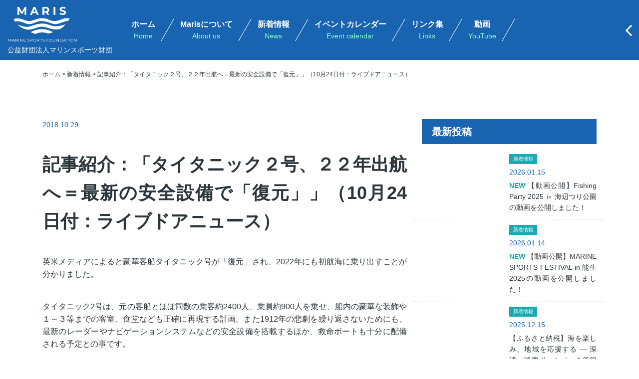

--- FILE ---
content_type: text/html; charset=UTF-8
request_url: https://www.maris.or.jp/news/2729/
body_size: 69543
content:
<!DOCTYPE HTML>
<html lang="ja">
<head>
<!-- Google tag (gtag.js) -->
<script async src="https://www.googletagmanager.com/gtag/js?id=G-WXZGF3H0WS"></script>
<script>
  window.dataLayer = window.dataLayer || [];
  function gtag(){dataLayer.push(arguments);}
  gtag('js', new Date());

  gtag('config', 'G-WXZGF3H0WS');
</script>
<meta charset="utf-8" />
<meta name="viewport" content="width=device-width, initial-scale=1" />
<meta http-equiv="X-UA-Compatible" content="IE=edge,chrome=1">
<meta name="format-detection" content="telephone=no" />
<title>記事紹介：「タイタニック２号、２２年出航へ＝最新の安全設備で「復元」」（10月24日付：ライブドアニュース） | 公益財団法人マリンスポーツ財団</title>
<meta name="description" content="英米メディアによると豪華客船タイタニック号が「復元」され、2022年にも初航海に乗り出すことが分かりました。

タイタニック2号は、元の客船とほぼ同数の乗客約2400人、乗員約900人を乗せ、船内の豪華な装飾や１～３等までの客室、食堂な"/>
<meta name="keywords" content="マリス,マリンスポーツ,体験乗船会,Maris 海洋スクール,Wear it!,K38 JAPAN,ウォーターセーフティーエキスパート">

<link rel="icon" type="image/x-icon" href="https://www.maris.or.jp/newsite/wp-content/themes/maris/images/favicon.ico">
<link rel="apple-touch-icon" href="https://www.maris.or.jp/newsite/wp-content/themes/maris/images/apple-touch-icon.png" sizes="180x180">
<link rel="alternate" type="application/rss+xml" title="RSS" href="https://www.maris.or.jp/feed/" />

<meta property="og:title" content="記事紹介：「タイタニック２号、２２年出航へ＝最新の安全設備で「復元」」（10月24日付：ライブドアニュース） | 公益財団法人マリンスポーツ財団" />
<meta property="og:description" content="英米メディアによると豪華客船タイタニック号が「復元」され、2022年にも初航海に乗り出すことが分かりました。

タイタニック2号は、元の客船とほぼ同数の乗客約2400人、乗員約900人を乗せ、船内の豪華な装飾や１～３等までの客室、食堂な" />
<meta property="og:type" content="blog" />
<meta property="og:url" content="https://www.maris.or.jp/news/2729/" />
<meta property="og:image" content="https://www.maris.or.jp/newsite/wp-content/themes/maris/images/img-ogp.png" />
<meta property="og:image:width" content="800" />
<meta property="og:image:height" content="500" />
<meta property="og:site_name" content="公益財団法人マリンスポーツ財団" />
<meta property="og:locale" content="ja_JP" />

<!--CSS-->
<link rel="stylesheet" type="text/css" href="https://www.maris.or.jp/newsite/wp-content/themes/maris/style.css">
<link rel="stylesheet" href="https://www.maris.or.jp/newsite/wp-content/themes/maris/css/library/bootstrap/bootstrap.min.css">
<link href="https://www.maris.or.jp/newsite/wp-content/themes/maris/font/font-awesome-4.7.0/css/font-awesome.min.css" rel="stylesheet">
<link rel="stylesheet" href="https://www.maris.or.jp/newsite/wp-content/themes/maris/css/library/animsition/animsition.css">
<link rel="stylesheet" href="https://www.maris.or.jp/newsite/wp-content/themes/maris/css/common.css?2024-05-20-004552">
<link rel="stylesheet" href="https://www.maris.or.jp/newsite/wp-content/themes/maris/css/library/photoswipe/photoswipe.min.css">
<link rel="stylesheet" href="https://www.maris.or.jp/newsite/wp-content/themes/maris/css/library/photoswipe/default-skin/default-skin.min.css">
<link rel="stylesheet" href="https://www.maris.or.jp/newsite/wp-content/themes/maris/css/library/swiper/swiper.min.css">

<!--CSS END-->

<!--[if lt IE 9]>
  <script src="https://oss.maxcdn.com/html5shiv/3.7.3/html5shiv.min.js"></script>
  <script src="https://oss.maxcdn.com/respond/1.4.2/respond.min.js"></script>
<![endif]-->

<meta name='robots' content='max-image-preview:large' />
	<style>img:is([sizes="auto" i], [sizes^="auto," i]) { contain-intrinsic-size: 3000px 1500px }</style>
	<link rel='dns-prefetch' href='//ajax.googleapis.com' />
<link rel='dns-prefetch' href='//static.addtoany.com' />
<script type="text/javascript">
/* <![CDATA[ */
window._wpemojiSettings = {"baseUrl":"https:\/\/s.w.org\/images\/core\/emoji\/16.0.1\/72x72\/","ext":".png","svgUrl":"https:\/\/s.w.org\/images\/core\/emoji\/16.0.1\/svg\/","svgExt":".svg","source":{"concatemoji":"https:\/\/www.maris.or.jp\/newsite\/wp-includes\/js\/wp-emoji-release.min.js"}};
/*! This file is auto-generated */
!function(s,n){var o,i,e;function c(e){try{var t={supportTests:e,timestamp:(new Date).valueOf()};sessionStorage.setItem(o,JSON.stringify(t))}catch(e){}}function p(e,t,n){e.clearRect(0,0,e.canvas.width,e.canvas.height),e.fillText(t,0,0);var t=new Uint32Array(e.getImageData(0,0,e.canvas.width,e.canvas.height).data),a=(e.clearRect(0,0,e.canvas.width,e.canvas.height),e.fillText(n,0,0),new Uint32Array(e.getImageData(0,0,e.canvas.width,e.canvas.height).data));return t.every(function(e,t){return e===a[t]})}function u(e,t){e.clearRect(0,0,e.canvas.width,e.canvas.height),e.fillText(t,0,0);for(var n=e.getImageData(16,16,1,1),a=0;a<n.data.length;a++)if(0!==n.data[a])return!1;return!0}function f(e,t,n,a){switch(t){case"flag":return n(e,"\ud83c\udff3\ufe0f\u200d\u26a7\ufe0f","\ud83c\udff3\ufe0f\u200b\u26a7\ufe0f")?!1:!n(e,"\ud83c\udde8\ud83c\uddf6","\ud83c\udde8\u200b\ud83c\uddf6")&&!n(e,"\ud83c\udff4\udb40\udc67\udb40\udc62\udb40\udc65\udb40\udc6e\udb40\udc67\udb40\udc7f","\ud83c\udff4\u200b\udb40\udc67\u200b\udb40\udc62\u200b\udb40\udc65\u200b\udb40\udc6e\u200b\udb40\udc67\u200b\udb40\udc7f");case"emoji":return!a(e,"\ud83e\udedf")}return!1}function g(e,t,n,a){var r="undefined"!=typeof WorkerGlobalScope&&self instanceof WorkerGlobalScope?new OffscreenCanvas(300,150):s.createElement("canvas"),o=r.getContext("2d",{willReadFrequently:!0}),i=(o.textBaseline="top",o.font="600 32px Arial",{});return e.forEach(function(e){i[e]=t(o,e,n,a)}),i}function t(e){var t=s.createElement("script");t.src=e,t.defer=!0,s.head.appendChild(t)}"undefined"!=typeof Promise&&(o="wpEmojiSettingsSupports",i=["flag","emoji"],n.supports={everything:!0,everythingExceptFlag:!0},e=new Promise(function(e){s.addEventListener("DOMContentLoaded",e,{once:!0})}),new Promise(function(t){var n=function(){try{var e=JSON.parse(sessionStorage.getItem(o));if("object"==typeof e&&"number"==typeof e.timestamp&&(new Date).valueOf()<e.timestamp+604800&&"object"==typeof e.supportTests)return e.supportTests}catch(e){}return null}();if(!n){if("undefined"!=typeof Worker&&"undefined"!=typeof OffscreenCanvas&&"undefined"!=typeof URL&&URL.createObjectURL&&"undefined"!=typeof Blob)try{var e="postMessage("+g.toString()+"("+[JSON.stringify(i),f.toString(),p.toString(),u.toString()].join(",")+"));",a=new Blob([e],{type:"text/javascript"}),r=new Worker(URL.createObjectURL(a),{name:"wpTestEmojiSupports"});return void(r.onmessage=function(e){c(n=e.data),r.terminate(),t(n)})}catch(e){}c(n=g(i,f,p,u))}t(n)}).then(function(e){for(var t in e)n.supports[t]=e[t],n.supports.everything=n.supports.everything&&n.supports[t],"flag"!==t&&(n.supports.everythingExceptFlag=n.supports.everythingExceptFlag&&n.supports[t]);n.supports.everythingExceptFlag=n.supports.everythingExceptFlag&&!n.supports.flag,n.DOMReady=!1,n.readyCallback=function(){n.DOMReady=!0}}).then(function(){return e}).then(function(){var e;n.supports.everything||(n.readyCallback(),(e=n.source||{}).concatemoji?t(e.concatemoji):e.wpemoji&&e.twemoji&&(t(e.twemoji),t(e.wpemoji)))}))}((window,document),window._wpemojiSettings);
/* ]]> */
</script>
<style id='wp-emoji-styles-inline-css' type='text/css'>

	img.wp-smiley, img.emoji {
		display: inline !important;
		border: none !important;
		box-shadow: none !important;
		height: 1em !important;
		width: 1em !important;
		margin: 0 0.07em !important;
		vertical-align: -0.1em !important;
		background: none !important;
		padding: 0 !important;
	}
</style>
<link rel='stylesheet' id='wp-block-library-css' href='https://www.maris.or.jp/newsite/wp-includes/css/dist/block-library/style.min.css' type='text/css' media='all' />
<style id='classic-theme-styles-inline-css' type='text/css'>
/*! This file is auto-generated */
.wp-block-button__link{color:#fff;background-color:#32373c;border-radius:9999px;box-shadow:none;text-decoration:none;padding:calc(.667em + 2px) calc(1.333em + 2px);font-size:1.125em}.wp-block-file__button{background:#32373c;color:#fff;text-decoration:none}
</style>
<style id='global-styles-inline-css' type='text/css'>
:root{--wp--preset--aspect-ratio--square: 1;--wp--preset--aspect-ratio--4-3: 4/3;--wp--preset--aspect-ratio--3-4: 3/4;--wp--preset--aspect-ratio--3-2: 3/2;--wp--preset--aspect-ratio--2-3: 2/3;--wp--preset--aspect-ratio--16-9: 16/9;--wp--preset--aspect-ratio--9-16: 9/16;--wp--preset--color--black: #000000;--wp--preset--color--cyan-bluish-gray: #abb8c3;--wp--preset--color--white: #ffffff;--wp--preset--color--pale-pink: #f78da7;--wp--preset--color--vivid-red: #cf2e2e;--wp--preset--color--luminous-vivid-orange: #ff6900;--wp--preset--color--luminous-vivid-amber: #fcb900;--wp--preset--color--light-green-cyan: #7bdcb5;--wp--preset--color--vivid-green-cyan: #00d084;--wp--preset--color--pale-cyan-blue: #8ed1fc;--wp--preset--color--vivid-cyan-blue: #0693e3;--wp--preset--color--vivid-purple: #9b51e0;--wp--preset--gradient--vivid-cyan-blue-to-vivid-purple: linear-gradient(135deg,rgba(6,147,227,1) 0%,rgb(155,81,224) 100%);--wp--preset--gradient--light-green-cyan-to-vivid-green-cyan: linear-gradient(135deg,rgb(122,220,180) 0%,rgb(0,208,130) 100%);--wp--preset--gradient--luminous-vivid-amber-to-luminous-vivid-orange: linear-gradient(135deg,rgba(252,185,0,1) 0%,rgba(255,105,0,1) 100%);--wp--preset--gradient--luminous-vivid-orange-to-vivid-red: linear-gradient(135deg,rgba(255,105,0,1) 0%,rgb(207,46,46) 100%);--wp--preset--gradient--very-light-gray-to-cyan-bluish-gray: linear-gradient(135deg,rgb(238,238,238) 0%,rgb(169,184,195) 100%);--wp--preset--gradient--cool-to-warm-spectrum: linear-gradient(135deg,rgb(74,234,220) 0%,rgb(151,120,209) 20%,rgb(207,42,186) 40%,rgb(238,44,130) 60%,rgb(251,105,98) 80%,rgb(254,248,76) 100%);--wp--preset--gradient--blush-light-purple: linear-gradient(135deg,rgb(255,206,236) 0%,rgb(152,150,240) 100%);--wp--preset--gradient--blush-bordeaux: linear-gradient(135deg,rgb(254,205,165) 0%,rgb(254,45,45) 50%,rgb(107,0,62) 100%);--wp--preset--gradient--luminous-dusk: linear-gradient(135deg,rgb(255,203,112) 0%,rgb(199,81,192) 50%,rgb(65,88,208) 100%);--wp--preset--gradient--pale-ocean: linear-gradient(135deg,rgb(255,245,203) 0%,rgb(182,227,212) 50%,rgb(51,167,181) 100%);--wp--preset--gradient--electric-grass: linear-gradient(135deg,rgb(202,248,128) 0%,rgb(113,206,126) 100%);--wp--preset--gradient--midnight: linear-gradient(135deg,rgb(2,3,129) 0%,rgb(40,116,252) 100%);--wp--preset--font-size--small: 13px;--wp--preset--font-size--medium: 20px;--wp--preset--font-size--large: 36px;--wp--preset--font-size--x-large: 42px;--wp--preset--spacing--20: 0.44rem;--wp--preset--spacing--30: 0.67rem;--wp--preset--spacing--40: 1rem;--wp--preset--spacing--50: 1.5rem;--wp--preset--spacing--60: 2.25rem;--wp--preset--spacing--70: 3.38rem;--wp--preset--spacing--80: 5.06rem;--wp--preset--shadow--natural: 6px 6px 9px rgba(0, 0, 0, 0.2);--wp--preset--shadow--deep: 12px 12px 50px rgba(0, 0, 0, 0.4);--wp--preset--shadow--sharp: 6px 6px 0px rgba(0, 0, 0, 0.2);--wp--preset--shadow--outlined: 6px 6px 0px -3px rgba(255, 255, 255, 1), 6px 6px rgba(0, 0, 0, 1);--wp--preset--shadow--crisp: 6px 6px 0px rgba(0, 0, 0, 1);}:where(.is-layout-flex){gap: 0.5em;}:where(.is-layout-grid){gap: 0.5em;}body .is-layout-flex{display: flex;}.is-layout-flex{flex-wrap: wrap;align-items: center;}.is-layout-flex > :is(*, div){margin: 0;}body .is-layout-grid{display: grid;}.is-layout-grid > :is(*, div){margin: 0;}:where(.wp-block-columns.is-layout-flex){gap: 2em;}:where(.wp-block-columns.is-layout-grid){gap: 2em;}:where(.wp-block-post-template.is-layout-flex){gap: 1.25em;}:where(.wp-block-post-template.is-layout-grid){gap: 1.25em;}.has-black-color{color: var(--wp--preset--color--black) !important;}.has-cyan-bluish-gray-color{color: var(--wp--preset--color--cyan-bluish-gray) !important;}.has-white-color{color: var(--wp--preset--color--white) !important;}.has-pale-pink-color{color: var(--wp--preset--color--pale-pink) !important;}.has-vivid-red-color{color: var(--wp--preset--color--vivid-red) !important;}.has-luminous-vivid-orange-color{color: var(--wp--preset--color--luminous-vivid-orange) !important;}.has-luminous-vivid-amber-color{color: var(--wp--preset--color--luminous-vivid-amber) !important;}.has-light-green-cyan-color{color: var(--wp--preset--color--light-green-cyan) !important;}.has-vivid-green-cyan-color{color: var(--wp--preset--color--vivid-green-cyan) !important;}.has-pale-cyan-blue-color{color: var(--wp--preset--color--pale-cyan-blue) !important;}.has-vivid-cyan-blue-color{color: var(--wp--preset--color--vivid-cyan-blue) !important;}.has-vivid-purple-color{color: var(--wp--preset--color--vivid-purple) !important;}.has-black-background-color{background-color: var(--wp--preset--color--black) !important;}.has-cyan-bluish-gray-background-color{background-color: var(--wp--preset--color--cyan-bluish-gray) !important;}.has-white-background-color{background-color: var(--wp--preset--color--white) !important;}.has-pale-pink-background-color{background-color: var(--wp--preset--color--pale-pink) !important;}.has-vivid-red-background-color{background-color: var(--wp--preset--color--vivid-red) !important;}.has-luminous-vivid-orange-background-color{background-color: var(--wp--preset--color--luminous-vivid-orange) !important;}.has-luminous-vivid-amber-background-color{background-color: var(--wp--preset--color--luminous-vivid-amber) !important;}.has-light-green-cyan-background-color{background-color: var(--wp--preset--color--light-green-cyan) !important;}.has-vivid-green-cyan-background-color{background-color: var(--wp--preset--color--vivid-green-cyan) !important;}.has-pale-cyan-blue-background-color{background-color: var(--wp--preset--color--pale-cyan-blue) !important;}.has-vivid-cyan-blue-background-color{background-color: var(--wp--preset--color--vivid-cyan-blue) !important;}.has-vivid-purple-background-color{background-color: var(--wp--preset--color--vivid-purple) !important;}.has-black-border-color{border-color: var(--wp--preset--color--black) !important;}.has-cyan-bluish-gray-border-color{border-color: var(--wp--preset--color--cyan-bluish-gray) !important;}.has-white-border-color{border-color: var(--wp--preset--color--white) !important;}.has-pale-pink-border-color{border-color: var(--wp--preset--color--pale-pink) !important;}.has-vivid-red-border-color{border-color: var(--wp--preset--color--vivid-red) !important;}.has-luminous-vivid-orange-border-color{border-color: var(--wp--preset--color--luminous-vivid-orange) !important;}.has-luminous-vivid-amber-border-color{border-color: var(--wp--preset--color--luminous-vivid-amber) !important;}.has-light-green-cyan-border-color{border-color: var(--wp--preset--color--light-green-cyan) !important;}.has-vivid-green-cyan-border-color{border-color: var(--wp--preset--color--vivid-green-cyan) !important;}.has-pale-cyan-blue-border-color{border-color: var(--wp--preset--color--pale-cyan-blue) !important;}.has-vivid-cyan-blue-border-color{border-color: var(--wp--preset--color--vivid-cyan-blue) !important;}.has-vivid-purple-border-color{border-color: var(--wp--preset--color--vivid-purple) !important;}.has-vivid-cyan-blue-to-vivid-purple-gradient-background{background: var(--wp--preset--gradient--vivid-cyan-blue-to-vivid-purple) !important;}.has-light-green-cyan-to-vivid-green-cyan-gradient-background{background: var(--wp--preset--gradient--light-green-cyan-to-vivid-green-cyan) !important;}.has-luminous-vivid-amber-to-luminous-vivid-orange-gradient-background{background: var(--wp--preset--gradient--luminous-vivid-amber-to-luminous-vivid-orange) !important;}.has-luminous-vivid-orange-to-vivid-red-gradient-background{background: var(--wp--preset--gradient--luminous-vivid-orange-to-vivid-red) !important;}.has-very-light-gray-to-cyan-bluish-gray-gradient-background{background: var(--wp--preset--gradient--very-light-gray-to-cyan-bluish-gray) !important;}.has-cool-to-warm-spectrum-gradient-background{background: var(--wp--preset--gradient--cool-to-warm-spectrum) !important;}.has-blush-light-purple-gradient-background{background: var(--wp--preset--gradient--blush-light-purple) !important;}.has-blush-bordeaux-gradient-background{background: var(--wp--preset--gradient--blush-bordeaux) !important;}.has-luminous-dusk-gradient-background{background: var(--wp--preset--gradient--luminous-dusk) !important;}.has-pale-ocean-gradient-background{background: var(--wp--preset--gradient--pale-ocean) !important;}.has-electric-grass-gradient-background{background: var(--wp--preset--gradient--electric-grass) !important;}.has-midnight-gradient-background{background: var(--wp--preset--gradient--midnight) !important;}.has-small-font-size{font-size: var(--wp--preset--font-size--small) !important;}.has-medium-font-size{font-size: var(--wp--preset--font-size--medium) !important;}.has-large-font-size{font-size: var(--wp--preset--font-size--large) !important;}.has-x-large-font-size{font-size: var(--wp--preset--font-size--x-large) !important;}
:where(.wp-block-post-template.is-layout-flex){gap: 1.25em;}:where(.wp-block-post-template.is-layout-grid){gap: 1.25em;}
:where(.wp-block-columns.is-layout-flex){gap: 2em;}:where(.wp-block-columns.is-layout-grid){gap: 2em;}
:root :where(.wp-block-pullquote){font-size: 1.5em;line-height: 1.6;}
</style>
<link rel='stylesheet' id='contact-form-7-css' href='https://www.maris.or.jp/newsite/wp-content/plugins/contact-form-7/includes/css/styles.css?ver=6.1.1' type='text/css' media='all' />
<link rel='stylesheet' id='foobox-free-min-css' href='https://www.maris.or.jp/newsite/wp-content/plugins/foobox-image-lightbox/free/css/foobox.free.min.css?ver=2.7.35' type='text/css' media='all' />
<link rel='stylesheet' id='addtoany-css' href='https://www.maris.or.jp/newsite/wp-content/plugins/add-to-any/addtoany.min.css?ver=1.16' type='text/css' media='all' />
<script type="text/javascript" src="https://ajax.googleapis.com/ajax/libs/jquery/2.2.4/jquery.min.js" id="jquery-js"></script>
<script type="text/javascript" id="addtoany-core-js-before">
/* <![CDATA[ */
window.a2a_config=window.a2a_config||{};a2a_config.callbacks=[];a2a_config.overlays=[];a2a_config.templates={};a2a_localize = {
	Share: "共有",
	Save: "ブックマーク",
	Subscribe: "購読",
	Email: "メール",
	Bookmark: "ブックマーク",
	ShowAll: "すべて表示する",
	ShowLess: "小さく表示する",
	FindServices: "サービスを探す",
	FindAnyServiceToAddTo: "追加するサービスを今すぐ探す",
	PoweredBy: "Powered by",
	ShareViaEmail: "メールでシェアする",
	SubscribeViaEmail: "メールで購読する",
	BookmarkInYourBrowser: "ブラウザにブックマーク",
	BookmarkInstructions: "このページをブックマークするには、 Ctrl+D または \u2318+D を押下。",
	AddToYourFavorites: "お気に入りに追加",
	SendFromWebOrProgram: "任意のメールアドレスまたはメールプログラムから送信",
	EmailProgram: "メールプログラム",
	More: "詳細&#8230;",
	ThanksForSharing: "共有ありがとうございます !",
	ThanksForFollowing: "フォローありがとうございます !"
};
/* ]]> */
</script>
<script type="text/javascript" defer src="https://static.addtoany.com/menu/page.js" id="addtoany-core-js"></script>
<script type="text/javascript" defer src="https://www.maris.or.jp/newsite/wp-content/plugins/add-to-any/addtoany.min.js?ver=1.1" id="addtoany-jquery-js"></script>
<script type="text/javascript" id="foobox-free-min-js-before">
/* <![CDATA[ */
/* Run FooBox FREE (v2.7.35) */
var FOOBOX = window.FOOBOX = {
	ready: true,
	disableOthers: false,
	o: {wordpress: { enabled: true }, countMessage:'image %index of %total', captions: { dataTitle: ["captionTitle","title"], dataDesc: ["captionDesc","description"] }, rel: '', excludes:'.fbx-link,.nofoobox,.nolightbox,a[href*="pinterest.com/pin/create/button/"]', affiliate : { enabled: false }},
	selectors: [
		".gallery", ".wp-block-gallery", ".wp-caption", ".wp-block-image", "a:has(img[class*=wp-image-])", ".foobox"
	],
	pre: function( $ ){
		// Custom JavaScript (Pre)
		
	},
	post: function( $ ){
		// Custom JavaScript (Post)
		
		// Custom Captions Code
		
	},
	custom: function( $ ){
		// Custom Extra JS
		
	}
};
/* ]]> */
</script>
<script type="text/javascript" src="https://www.maris.or.jp/newsite/wp-content/plugins/foobox-image-lightbox/free/js/foobox.free.min.js?ver=2.7.35" id="foobox-free-min-js"></script>
<link rel="https://api.w.org/" href="https://www.maris.or.jp/wp-json/" /><link rel="alternate" title="JSON" type="application/json" href="https://www.maris.or.jp/wp-json/wp/v2/posts/2729" /><link rel="canonical" href="https://www.maris.or.jp/news/2729/" />
<link rel="alternate" title="oEmbed (JSON)" type="application/json+oembed" href="https://www.maris.or.jp/wp-json/oembed/1.0/embed?url=https%3A%2F%2Fwww.maris.or.jp%2Fnews%2F2729%2F" />
<link rel="alternate" title="oEmbed (XML)" type="text/xml+oembed" href="https://www.maris.or.jp/wp-json/oembed/1.0/embed?url=https%3A%2F%2Fwww.maris.or.jp%2Fnews%2F2729%2F&#038;format=xml" />
<noscript><style>.lazyload[data-src]{display:none !important;}</style></noscript><style>.lazyload{background-image:none !important;}.lazyload:before{background-image:none !important;}</style><script>
//最大ページ数取得
var maxpage = 0;
</script>
<!-- User Heat Tag -->
<script type="text/javascript">
(function(add, cla){window['UserHeatTag']=cla;window[cla]=window[cla]||function(){(window[cla].q=window[cla].q||[]).push(arguments)},window[cla].l=1*new Date();var ul=document.createElement('script');var tag = document.getElementsByTagName('script')[0];ul.async=1;ul.src=add;tag.parentNode.insertBefore(ul,tag);})('//uh.nakanohito.jp/uhj2/uh.js', '_uhtracker');_uhtracker({id:'uhBidvA9to'});
</script>
<!-- End User Heat Tag -->
</head>
<body data-rsssl=1  >
<div id="fb-root"></div>
<script>(function(d, s, id) {
  var js, fjs = d.getElementsByTagName(s)[0];
  if (d.getElementById(id)) return;
  js = d.createElement(s); js.id = id;
  js.src = "//connect.facebook.net/ja_JP/sdk.js#xfbml=1&version=v2.11";
  fjs.parentNode.insertBefore(js, fjs);
}(document, 'script', 'facebook-jssdk'));</script>

<div id="wrapper" class="animsition">
<header>
  <div class="container">
    <div class="row">
      <div class="container-fluid">

        <p class="h1"><strong>          <a href="https://www.maris.or.jp/">
            <img src="https://www.maris.or.jp/newsite/wp-content/themes/maris/images/logo-maris.svg" alt="公益財団法人マリンスポーツ財団" />
            <span class="hidden-md-down">公益財団法人マリンスポーツ財団</span>
          </a>
        </strong></p>
        <div class="menu-btn-box hidden-lg-up">
          <input type="checkbox" class="check" id="checked">
          <label for="checked">
            <div class="btn-menu">
              <span></span>
              <span></span>
              <span></span>
            </div>
          </label>
        </div>

        <div class="nav-box">
          <div class="inner-box">
            <h2 class="hidden-lg-up">Menu</h2>
            <nav class="drawer-menu"><ul><li><a href="https://www.maris.or.jp/">ホーム<span>Home</span></a></li>
<li><a href="https://www.maris.or.jp/about.html">Marisについて<span>About us</span></a></li>
<li><a href="https://www.maris.or.jp/info.html">新着情報<span>News</span></a></li>
<li><a href="https://www.maris.or.jp/event-calendar.html">イベントカレンダー<span>Event calendar</span></a></li>
<li><a href="https://www.maris.or.jp/link.html">リンク集<span>Links</span></a></li>
<li><a target="_blank" href="https://www.youtube.com/channel/UC8vLEttil2oNHPNCA250fjw/featured">動画<span>YouTube</span></a></li>
</ul></nav>
            <div class="sp-sub-menu hidden-lg-up"><ul><li><a href="https://www.maris.or.jp/category/event/">イベント</a></li>
<li><a href="https://www.maris.or.jp/ride-school.html">体験乗船会・海洋スクール</a></li>
<li><a href="https://www.maris.or.jp/wse.html">WSE</a></li>
<li><a href="https://www.maris.or.jp/jet-school.html">Marisジェットスクール</a></li>
<li><a href="https://www.maris.or.jp/life-jacket-rental-station.html">ライフジャケット レンタルステーション</a></li>
</ul></div>
            <ul class="sub-menu">
              <li class="btn-contact"><a href="https://www.maris.or.jp/contact.html"><i class="fa fa-envelope" aria-hidden="true"></i> お問い合わせ</a></li>
              <li class="btn-sns"><a href="https://www.facebook.com/marismarinesportsfoundation" target="_blank"><i class="fa fa-facebook" aria-hidden="true"></i></a></li>


              <li class="btn-sns"><a href="https://www.youtube.com/channel/UC8vLEttil2oNHPNCA250fjw" target="_blank"><i class="fa fa-youtube" aria-hidden="true"></i></a></li>

              <li class="btn-sns"><a href="https://twitter.com/marisfoundation" target="_blank"><img src="https://www.maris.or.jp/newsite/wp-content/themes/maris/images/icon/icon-x.svg" alt="X" style="max-width:16px;"></a></li>

              <li class="btn-sns"><a href="https://www.instagram.com/maris_foundaiton/" target="_blank"><i class="fa fa-instagram" aria-hidden="true"></i></a></li>


              <li class="btn-angle-left"><i class="fa fa-angle-left" aria-hidden="true"></i></li>
            </ul>
          </div>
        </div><!--nav-box-->

      </div><!--container-fluid-->
    </div><!--row-->
  </div><!--container-->
</header>
<div id="contents" class="cp__page-wrap cp__page-wrap-cat bg_none">

    <div class="breadcrumbs-wrap">
    <div class="container">
      <div class="row">
        <div class="container-fluid">
          <!-- Breadcrumb NavXT 7.4.1 -->
<span property="itemListElement" typeof="ListItem"><a property="item" typeof="WebPage" title="公益財団法人マリンスポーツ財団へ移動" href="https://www.maris.or.jp" class="home"><span property="name">ホーム</span></a><meta property="position" content="1"></span> &gt; <span property="itemListElement" typeof="ListItem"><a property="item" typeof="WebPage" title="新着情報のカテゴリーアーカイブへ移動" href="https://www.maris.or.jp/category/news/" class="taxonomy category"><span property="name">新着情報</span></a><meta property="position" content="2"></span> &gt; <span property="itemListElement" typeof="ListItem"><span property="name">記事紹介：「タイタニック２号、２２年出航へ＝最新の安全設備で「復元」」（10月24日付：ライブドアニュース）</span><meta property="position" content="3"></span>        </div><!--container-fluid-->
      </div><!--row-->
    </div><!--container-->
  <!--breadcrumbs-wrap--></div>
  
<div class="container category-wrapper category-wrapper__single fadeIn_off">
  <div class="row">

    <div class="left__box col-lg-8">
      <article class="single-Post">

        
        <p class="post-date">
          <time datetime="2018-10-29T13:05:20+09:00" pubdate="pubdate" >2018.<span>10.29</span></time>
        </p>

        
        <h1>
          記事紹介：「タイタニック２号、２２年出航へ＝最新の安全設備で「復元」」（10月24日付：ライブドアニュース）        </h1>

                              <div class="text-content">
              <p>英米メディアによると豪華客船タイタニック号が「復元」され、2022年にも初航海に乗り出すことが分かりました。</p>
<p>タイタニック2号は、元の客船とほぼ同数の乗客約2400人、乗員約900人を乗せ、船内の豪華な装飾や１～３等までの客室、食堂なども正確に再現する計画。また1912年の悲劇を繰り返さないためにも、最新のレーダーやナビゲーションシステムなどの安全設備を搭載するほか、救命ボートも十分に配備される予定との事です。</p>
<p>1912年のタイタニック号海難事故をきっかけに<a href="http://www.mlit.go.jp/kaiji/imo/imo0001_.html">SOLAS条約</a>も締結されました。もし復元が実現すれば、次は安全運航の象徴として、世界の海を股にかけてほしいですね。</p>
<p><img fetchpriority="high" decoding="async" class="alignnone size-large wp-image-2730 lazyload" src="[data-uri]" alt="" width="730" height="355"   data-src="https://www.maris.or.jp/newsite/wp-content/uploads/2018/10/2018-10-26-730x355.png" data-srcset="https://www.maris.or.jp/newsite/wp-content/uploads/2018/10/2018-10-26-730x355.png 730w, https://www.maris.or.jp/newsite/wp-content/uploads/2018/10/2018-10-26-180x88.png 180w, https://www.maris.or.jp/newsite/wp-content/uploads/2018/10/2018-10-26-360x175.png 360w, https://www.maris.or.jp/newsite/wp-content/uploads/2018/10/2018-10-26.png 732w" data-sizes="auto" data-eio-rwidth="730" data-eio-rheight="355" /><noscript><img fetchpriority="high" decoding="async" class="alignnone size-large wp-image-2730" src="https://www.maris.or.jp/newsite/wp-content/uploads/2018/10/2018-10-26-730x355.png" alt="" width="730" height="355" srcset="https://www.maris.or.jp/newsite/wp-content/uploads/2018/10/2018-10-26-730x355.png 730w, https://www.maris.or.jp/newsite/wp-content/uploads/2018/10/2018-10-26-180x88.png 180w, https://www.maris.or.jp/newsite/wp-content/uploads/2018/10/2018-10-26-360x175.png 360w, https://www.maris.or.jp/newsite/wp-content/uploads/2018/10/2018-10-26.png 732w" sizes="(max-width: 730px) 100vw, 730px" data-eio="l" /></noscript></p>
<p>詳しい記事は<a href="http://news.livedoor.com/article/detail/15489011/">こちらから</a></p>
            </div>

            <div class="share-box">
              <p class="btn-share">この記事をシェアする</p>
              <div class="addtoany_shortcode"><div class="a2a_kit a2a_kit_size_40 addtoany_list" data-a2a-url="https://www.maris.or.jp/news/2729/" data-a2a-title="記事紹介：「タイタニック２号、２２年出航へ＝最新の安全設備で「復元」」（10月24日付：ライブドアニュース）"><a class="a2a_button_facebook" href="https://www.addtoany.com/add_to/facebook?linkurl=https%3A%2F%2Fwww.maris.or.jp%2Fnews%2F2729%2F&amp;linkname=%E8%A8%98%E4%BA%8B%E7%B4%B9%E4%BB%8B%EF%BC%9A%E3%80%8C%E3%82%BF%E3%82%A4%E3%82%BF%E3%83%8B%E3%83%83%E3%82%AF%EF%BC%92%E5%8F%B7%E3%80%81%EF%BC%92%EF%BC%92%E5%B9%B4%E5%87%BA%E8%88%AA%E3%81%B8%EF%BC%9D%E6%9C%80%E6%96%B0%E3%81%AE%E5%AE%89%E5%85%A8%E8%A8%AD%E5%82%99%E3%81%A7%E3%80%8C%E5%BE%A9%E5%85%83%E3%80%8D%E3%80%8D%EF%BC%8810%E6%9C%8824%E6%97%A5%E4%BB%98%EF%BC%9A%E3%83%A9%E3%82%A4%E3%83%96%E3%83%89%E3%82%A2%E3%83%8B%E3%83%A5%E3%83%BC%E3%82%B9%EF%BC%89" title="Facebook" rel="nofollow noopener" target="_blank"></a><a class="a2a_button_twitter" href="https://www.addtoany.com/add_to/twitter?linkurl=https%3A%2F%2Fwww.maris.or.jp%2Fnews%2F2729%2F&amp;linkname=%E8%A8%98%E4%BA%8B%E7%B4%B9%E4%BB%8B%EF%BC%9A%E3%80%8C%E3%82%BF%E3%82%A4%E3%82%BF%E3%83%8B%E3%83%83%E3%82%AF%EF%BC%92%E5%8F%B7%E3%80%81%EF%BC%92%EF%BC%92%E5%B9%B4%E5%87%BA%E8%88%AA%E3%81%B8%EF%BC%9D%E6%9C%80%E6%96%B0%E3%81%AE%E5%AE%89%E5%85%A8%E8%A8%AD%E5%82%99%E3%81%A7%E3%80%8C%E5%BE%A9%E5%85%83%E3%80%8D%E3%80%8D%EF%BC%8810%E6%9C%8824%E6%97%A5%E4%BB%98%EF%BC%9A%E3%83%A9%E3%82%A4%E3%83%96%E3%83%89%E3%82%A2%E3%83%8B%E3%83%A5%E3%83%BC%E3%82%B9%EF%BC%89" title="Twitter" rel="nofollow noopener" target="_blank"></a><a class="a2a_button_hatena" href="https://www.addtoany.com/add_to/hatena?linkurl=https%3A%2F%2Fwww.maris.or.jp%2Fnews%2F2729%2F&amp;linkname=%E8%A8%98%E4%BA%8B%E7%B4%B9%E4%BB%8B%EF%BC%9A%E3%80%8C%E3%82%BF%E3%82%A4%E3%82%BF%E3%83%8B%E3%83%83%E3%82%AF%EF%BC%92%E5%8F%B7%E3%80%81%EF%BC%92%EF%BC%92%E5%B9%B4%E5%87%BA%E8%88%AA%E3%81%B8%EF%BC%9D%E6%9C%80%E6%96%B0%E3%81%AE%E5%AE%89%E5%85%A8%E8%A8%AD%E5%82%99%E3%81%A7%E3%80%8C%E5%BE%A9%E5%85%83%E3%80%8D%E3%80%8D%EF%BC%8810%E6%9C%8824%E6%97%A5%E4%BB%98%EF%BC%9A%E3%83%A9%E3%82%A4%E3%83%96%E3%83%89%E3%82%A2%E3%83%8B%E3%83%A5%E3%83%BC%E3%82%B9%EF%BC%89" title="Hatena" rel="nofollow noopener" target="_blank"></a><a class="a2a_button_pocket" href="https://www.addtoany.com/add_to/pocket?linkurl=https%3A%2F%2Fwww.maris.or.jp%2Fnews%2F2729%2F&amp;linkname=%E8%A8%98%E4%BA%8B%E7%B4%B9%E4%BB%8B%EF%BC%9A%E3%80%8C%E3%82%BF%E3%82%A4%E3%82%BF%E3%83%8B%E3%83%83%E3%82%AF%EF%BC%92%E5%8F%B7%E3%80%81%EF%BC%92%EF%BC%92%E5%B9%B4%E5%87%BA%E8%88%AA%E3%81%B8%EF%BC%9D%E6%9C%80%E6%96%B0%E3%81%AE%E5%AE%89%E5%85%A8%E8%A8%AD%E5%82%99%E3%81%A7%E3%80%8C%E5%BE%A9%E5%85%83%E3%80%8D%E3%80%8D%EF%BC%8810%E6%9C%8824%E6%97%A5%E4%BB%98%EF%BC%9A%E3%83%A9%E3%82%A4%E3%83%96%E3%83%89%E3%82%A2%E3%83%8B%E3%83%A5%E3%83%BC%E3%82%B9%EF%BC%89" title="Pocket" rel="nofollow noopener" target="_blank"></a><a class="a2a_button_line" href="https://www.addtoany.com/add_to/line?linkurl=https%3A%2F%2Fwww.maris.or.jp%2Fnews%2F2729%2F&amp;linkname=%E8%A8%98%E4%BA%8B%E7%B4%B9%E4%BB%8B%EF%BC%9A%E3%80%8C%E3%82%BF%E3%82%A4%E3%82%BF%E3%83%8B%E3%83%83%E3%82%AF%EF%BC%92%E5%8F%B7%E3%80%81%EF%BC%92%EF%BC%92%E5%B9%B4%E5%87%BA%E8%88%AA%E3%81%B8%EF%BC%9D%E6%9C%80%E6%96%B0%E3%81%AE%E5%AE%89%E5%85%A8%E8%A8%AD%E5%82%99%E3%81%A7%E3%80%8C%E5%BE%A9%E5%85%83%E3%80%8D%E3%80%8D%EF%BC%8810%E6%9C%8824%E6%97%A5%E4%BB%98%EF%BC%9A%E3%83%A9%E3%82%A4%E3%83%96%E3%83%89%E3%82%A2%E3%83%8B%E3%83%A5%E3%83%BC%E3%82%B9%EF%BC%89" title="Line" rel="nofollow noopener" target="_blank"></a><a class="a2a_button_facebook_messenger" href="https://www.addtoany.com/add_to/facebook_messenger?linkurl=https%3A%2F%2Fwww.maris.or.jp%2Fnews%2F2729%2F&amp;linkname=%E8%A8%98%E4%BA%8B%E7%B4%B9%E4%BB%8B%EF%BC%9A%E3%80%8C%E3%82%BF%E3%82%A4%E3%82%BF%E3%83%8B%E3%83%83%E3%82%AF%EF%BC%92%E5%8F%B7%E3%80%81%EF%BC%92%EF%BC%92%E5%B9%B4%E5%87%BA%E8%88%AA%E3%81%B8%EF%BC%9D%E6%9C%80%E6%96%B0%E3%81%AE%E5%AE%89%E5%85%A8%E8%A8%AD%E5%82%99%E3%81%A7%E3%80%8C%E5%BE%A9%E5%85%83%E3%80%8D%E3%80%8D%EF%BC%8810%E6%9C%8824%E6%97%A5%E4%BB%98%EF%BC%9A%E3%83%A9%E3%82%A4%E3%83%96%E3%83%89%E3%82%A2%E3%83%8B%E3%83%A5%E3%83%BC%E3%82%B9%EF%BC%89" title="Messenger" rel="nofollow noopener" target="_blank"></a></div></div>            </div>

            <ul class="paging-list">
              <li class="next">
                                  <a href="https://www.maris.or.jp/news/2765/" rel="next"><i class="fa fa-angle-left" aria-hidden="true"></i> 前の記事へ</a>                              </li>
              <li><a href="https://www.maris.or.jp/category/news/">一覧へ戻る</a></li>
              <li class="prev">
                                  <a href="https://www.maris.or.jp/news/2721/" rel="prev">次の記事へ <i class="fa fa-angle-right" aria-hidden="true"></i></a>                              </li>
            </ul>

            
<div class="related-box">
  <h2 class="cp__tit-01 u-mb-40">
    <span class="line">関連記事</span>
  </h2>

  <ul class="category-news category-event">
        <li>
                  <a href="https://www.maris.or.jp/news/4942/" class="article-list">
                  <div class="thumbnail">
      <img src="[data-uri]" alt="2001年に行われたジェットスポーツクローズドコース（銚子）の模様をダイジェストでご覧いただけます。" data-src="https://www.maris.or.jp/newsite/wp-content/themes/maris/images/img-no-image.png" decoding="async" class="lazyload" data-eio-rwidth="800" data-eio-rheight="500" /><noscript><img src="https://www.maris.or.jp/newsite/wp-content/themes/maris/images/img-no-image.png" alt="2001年に行われたジェットスポーツクローズドコース（銚子）の模様をダイジェストでご覧いただけます。" data-eio="l" /></noscript>
  </div><!--thumbnail-->

          <div class="post-contents">
            
<p class="post-category__news post-category">
<span>新着情報</span>
</p>
            <p class="post-date">
  <time datetime="2021-12-13T10:33:14+09:00" pubdate="pubdate" >2021.12.13</time>
</p>
            <div class="event-mounth-box">
                            <h2>2001年に行われたジェットスポーツクローズドコース（銚子）の模様をダイジェストでご覧いただけます。</h2>
            </div>
                        <!-- <h2>2001年に行われたジェットスポーツクローズドコース（銚子）の模様をダイジェストでご覧いただけます。</h2> -->
                      </div>
        </a>

    </li>
        <li>
                  <a href="https://www.maris.or.jp/news/4138/" class="article-list">
                  <div class="thumbnail">
      <img src="[data-uri]" alt="活動報告：古新聞を動物愛護団体に寄付しました。（第２回）" data-src="https://www.maris.or.jp/newsite/wp-content/themes/maris/images/img-no-image.png" decoding="async" class="lazyload" data-eio-rwidth="800" data-eio-rheight="500" /><noscript><img src="https://www.maris.or.jp/newsite/wp-content/themes/maris/images/img-no-image.png" alt="活動報告：古新聞を動物愛護団体に寄付しました。（第２回）" data-eio="l" /></noscript>
  </div><!--thumbnail-->

          <div class="post-contents">
            
<p class="post-category__news post-category">
<span>新着情報</span>
</p>
            <p class="post-date">
  <time datetime="2020-12-11T18:30:11+09:00" pubdate="pubdate" >2020.12.11</time>
</p>
            <div class="event-mounth-box">
                            <h2>活動報告：古新聞を動物愛護団体に寄付しました。（第２回）</h2>
            </div>
                        <!-- <h2>活動報告：古新聞を動物愛護団体に寄付しました。（第２回）</h2> -->
                      </div>
        </a>

    </li>
        <li>
                  <a href="https://www.maris.or.jp/news/3039/" class="article-list">
                  <div class="thumbnail">
      <img src="[data-uri]" alt="職場でWEARITが実施されました" data-src="https://www.maris.or.jp/newsite/wp-content/themes/maris/images/img-no-image.png" decoding="async" class="lazyload" data-eio-rwidth="800" data-eio-rheight="500" /><noscript><img src="https://www.maris.or.jp/newsite/wp-content/themes/maris/images/img-no-image.png" alt="職場でWEARITが実施されました" data-eio="l" /></noscript>
  </div><!--thumbnail-->

          <div class="post-contents">
            
<p class="post-category__news post-category">
<span>新着情報</span>
</p>
            <p class="post-date">
  <time datetime="2019-05-27T11:29:56+09:00" pubdate="pubdate" >2019.05.27</time>
</p>
            <div class="event-mounth-box">
                            <h2>職場でWEARITが実施されました</h2>
            </div>
                        <!-- <h2>職場でWEARITが実施されました</h2> -->
                      </div>
        </a>

    </li>
        <li>
                  <a href="https://www.maris.or.jp/news/4684/" class="article-list">
                  <div class="thumbnail">
      <img src="[data-uri]" alt="2000年に行われたパワーボートレース（木曽川）の模様をダイジェストでご覧いただけます。" data-src="https://www.maris.or.jp/newsite/wp-content/themes/maris/images/img-no-image.png" decoding="async" class="lazyload" data-eio-rwidth="800" data-eio-rheight="500" /><noscript><img src="https://www.maris.or.jp/newsite/wp-content/themes/maris/images/img-no-image.png" alt="2000年に行われたパワーボートレース（木曽川）の模様をダイジェストでご覧いただけます。" data-eio="l" /></noscript>
  </div><!--thumbnail-->

          <div class="post-contents">
            
<p class="post-category__news post-category">
<span>新着情報</span>
</p>
            <p class="post-date">
  <time datetime="2021-09-21T12:51:37+09:00" pubdate="pubdate" >2021.09.21</time>
</p>
            <div class="event-mounth-box">
                            <h2>2000年に行われたパワーボートレース（木曽川）の模様をダイジェストでご覧いただけます。</h2>
            </div>
                        <!-- <h2>2000年に行われたパワーボートレース（木曽川）の模様をダイジェストでご覧いただけます。</h2> -->
                      </div>
        </a>

    </li>
        <li>
                  <a href="https://www.maris.or.jp/news/4446/" class="article-list">
                  <div class="thumbnail">
      <img src="[data-uri]" alt="抽選で10名様に『防水リュック』をプレゼントします！！" data-src="https://www.maris.or.jp/newsite/wp-content/themes/maris/images/img-no-image.png" decoding="async" class="lazyload" data-eio-rwidth="800" data-eio-rheight="500" /><noscript><img src="https://www.maris.or.jp/newsite/wp-content/themes/maris/images/img-no-image.png" alt="抽選で10名様に『防水リュック』をプレゼントします！！" data-eio="l" /></noscript>
  </div><!--thumbnail-->

          <div class="post-contents">
            
<p class="post-category__news post-category">
<span>新着情報</span>
</p>
            <p class="post-date">
  <time datetime="2021-05-28T09:42:13+09:00" pubdate="pubdate" >2021.05.28</time>
</p>
            <div class="event-mounth-box">
                            <h2>抽選で10名様に『防水リュック』をプレゼントします！！</h2>
            </div>
                        <!-- <h2>抽選で10名様に『防水リュック』をプレゼントします！！</h2> -->
                      </div>
        </a>

    </li>
      </ul>
</div>


                  
      </article>
    </div><!--left-box-->

    <div class="right__box sidebar col-lg-4">
      <div class="inner-box">
      <h2 class="cp__tit-side u-mb-20">最新投稿</h2>
        <ul class="row category-event-list category-event">
         <li class="col-xs-6 col-md-6 col-lg-4">
       <article>
                    <a href="https://www.maris.or.jp/news/10104/" class="article-list">
                    <div class="thumbnail">
  
    <img src="[data-uri]" data-src="https://www.maris.or.jp/newsite/wp-content/uploads/2026/01/a6dbba7cb4990fbbc37d660f9fa65c4a-800x500.jpg" decoding="async" class="lazyload" data-eio-rwidth="800" data-eio-rheight="500" /><noscript><img src="https://www.maris.or.jp/newsite/wp-content/uploads/2026/01/a6dbba7cb4990fbbc37d660f9fa65c4a-800x500.jpg" data-eio="l" /></noscript>
  </div><!--thumbnail-->

           <div class="post-contents">
             
<p class="post-category__news post-category">
<span>新着情報</span>
</p>
             <p class="post-date">
  <time datetime="2026-01-15T10:00:00+09:00" pubdate="pubdate" >2026.01.15</time>
</p>
              <div class="event-mounth-box">
                                <h2>  <span class="cp__new-icon">NEW</span>
【動画公開】Fishing Party 2025 ㏌ 海辺つり公園の動画を公開しました！</h2>
              </div>

              

                        </div>
         </a>
       </article>
    </li>
         <li class="col-xs-6 col-md-6 col-lg-4">
       <article>
                    <a href="https://www.maris.or.jp/news/10090/" class="article-list">
                    <div class="thumbnail">
  
    <img src="[data-uri]" data-src="https://www.maris.or.jp/newsite/wp-content/uploads/2026/01/Underwate-1-800x500.jpg" decoding="async" class="lazyload" data-eio-rwidth="800" data-eio-rheight="500" /><noscript><img src="https://www.maris.or.jp/newsite/wp-content/uploads/2026/01/Underwate-1-800x500.jpg" data-eio="l" /></noscript>
  </div><!--thumbnail-->

           <div class="post-contents">
             
<p class="post-category__news post-category">
<span>新着情報</span>
</p>
             <p class="post-date">
  <time datetime="2026-01-14T10:20:34+09:00" pubdate="pubdate" >2026.01.14</time>
</p>
              <div class="event-mounth-box">
                                <h2>  <span class="cp__new-icon">NEW</span>
【動画公開】MARINE SPORTS FESTIVAL in 能生 2025の動画を公開しました！</h2>
              </div>

              

                        </div>
         </a>
       </article>
    </li>
         <li class="col-xs-6 col-md-6 col-lg-4">
       <article>
                    <a href="https://www.maris.or.jp/news/10040/" class="article-list">
                    <div class="thumbnail">
  
    <img src="[data-uri]" data-src="https://www.maris.or.jp/newsite/wp-content/uploads/2025/12/a4b00783530b266430b52c2ab06e1983-800x500.jpg" decoding="async" class="lazyload" data-eio-rwidth="800" data-eio-rheight="500" /><noscript><img src="https://www.maris.or.jp/newsite/wp-content/uploads/2025/12/a4b00783530b266430b52c2ab06e1983-800x500.jpg" data-eio="l" /></noscript>
  </div><!--thumbnail-->

           <div class="post-contents">
             
<p class="post-category__news post-category">
<span>新着情報</span>
</p>
             <p class="post-date">
  <time datetime="2025-12-15T11:18:14+09:00" pubdate="pubdate" >2025.12.15</time>
</p>
              <div class="event-mounth-box">
                                <h2>【ふるさと納税】海を楽しみ、地域を応援する ― 深浦・浦賀ボートパーク係留チケットのご紹介</h2>
              </div>

              

                        </div>
         </a>
       </article>
    </li>
         <li class="col-xs-6 col-md-6 col-lg-4">
       <article>
                    <a href="https://www.maris.or.jp/umikaze-park-winter-festival-2025.html" class="article-list">
                    <div class="thumbnail">
  
    <img src="[data-uri]" data-src="https://www.maris.or.jp/newsite/wp-content/uploads/2025/11/ae46b1f460ee46f789c27b264a6cb421-320x200.jpg" decoding="async" class="lazyload" data-eio-rwidth="320" data-eio-rheight="200" /><noscript><img src="https://www.maris.or.jp/newsite/wp-content/uploads/2025/11/ae46b1f460ee46f789c27b264a6cb421-320x200.jpg" data-eio="l" /></noscript>
  </div><!--thumbnail-->

           <div class="post-contents">
             
<p class="post-category__event post-category">
<span>イベント</span>
</p>
             <p class="post-date">
  <time datetime="2025-12-02T09:51:24+09:00" pubdate="pubdate" >2025.12.02</time>
</p>
              <div class="event-mounth-box">
                                <h2>うみかぜ公園 冬まつり2025開催のお知らせ</h2>
              </div>

              

                        </div>
         </a>
       </article>
    </li>
         <li class="col-xs-6 col-md-6 col-lg-4">
       <article>
                    <a href="https://www.maris.or.jp/umikaze-gomi-0-park.html" class="article-list">
                    <div class="thumbnail">
  
    <img src="[data-uri]" data-src="https://www.maris.or.jp/newsite/wp-content/uploads/2025/11/ae46b1f460ee46f789c27b264a6cb421-1-320x200.jpg" decoding="async" class="lazyload" data-eio-rwidth="320" data-eio-rheight="200" /><noscript><img src="https://www.maris.or.jp/newsite/wp-content/uploads/2025/11/ae46b1f460ee46f789c27b264a6cb421-1-320x200.jpg" data-eio="l" /></noscript>
  </div><!--thumbnail-->

           <div class="post-contents">
             
<p class="post-category__event post-category">
<span>イベント</span>
</p>
             <p class="post-date">
  <time datetime="2025-12-02T09:51:03+09:00" pubdate="pubdate" >2025.12.02</time>
</p>
              <div class="event-mounth-box">
                                <h2>YOKOSUKA うみかぜGomi 0 PARK2025開催のお知らせ</h2>
              </div>

              

                        </div>
         </a>
       </article>
    </li>
      </ul>
    </div><!--inner-box-->
  
  <div class="inner-box">
    <h2 class="cp__tit-side">カテゴリー</h2>
    <ul class="category-list">
      	<li class="cat-item cat-item-1"><a href="https://www.maris.or.jp/category/news/">新着情報 <span>321件</span></a>
</li>
	<li class="cat-item cat-item-2"><a href="https://www.maris.or.jp/category/event/">イベント <span>72件</span></a>
</li>
          </ul>
  </div>

  <div class="inner-box">
    <h2 class="cp__tit-side">アーカイブ</h2>
    <label>
      <select name="archive-dropdown" onchange="document.location.href=this.options[this.selectedIndex].value;">
      	<option value='https://www.maris.or.jp/date/2026/01/'> 2026年1月 &nbsp;(2)</option>
	<option value='https://www.maris.or.jp/date/2025/12/'> 2025年12月 &nbsp;(8)</option>
	<option value='https://www.maris.or.jp/date/2025/11/'> 2025年11月 &nbsp;(11)</option>
	<option value='https://www.maris.or.jp/date/2025/10/'> 2025年10月 &nbsp;(7)</option>
	<option value='https://www.maris.or.jp/date/2025/09/'> 2025年9月 &nbsp;(10)</option>
	<option value='https://www.maris.or.jp/date/2025/08/'> 2025年8月 &nbsp;(7)</option>
	<option value='https://www.maris.or.jp/date/2025/07/'> 2025年7月 &nbsp;(17)</option>
	<option value='https://www.maris.or.jp/date/2025/06/'> 2025年6月 &nbsp;(7)</option>
	<option value='https://www.maris.or.jp/date/2025/05/'> 2025年5月 &nbsp;(6)</option>
	<option value='https://www.maris.or.jp/date/2025/04/'> 2025年4月 &nbsp;(1)</option>
	<option value='https://www.maris.or.jp/date/2025/03/'> 2025年3月 &nbsp;(3)</option>
	<option value='https://www.maris.or.jp/date/2025/02/'> 2025年2月 &nbsp;(3)</option>
	<option value='https://www.maris.or.jp/date/2025/01/'> 2025年1月 &nbsp;(5)</option>
	<option value='https://www.maris.or.jp/date/2024/12/'> 2024年12月 &nbsp;(4)</option>
	<option value='https://www.maris.or.jp/date/2024/11/'> 2024年11月 &nbsp;(2)</option>
	<option value='https://www.maris.or.jp/date/2024/10/'> 2024年10月 &nbsp;(3)</option>
	<option value='https://www.maris.or.jp/date/2024/09/'> 2024年9月 &nbsp;(4)</option>
	<option value='https://www.maris.or.jp/date/2024/08/'> 2024年8月 &nbsp;(7)</option>
	<option value='https://www.maris.or.jp/date/2024/07/'> 2024年7月 &nbsp;(7)</option>
	<option value='https://www.maris.or.jp/date/2024/06/'> 2024年6月 &nbsp;(7)</option>
	<option value='https://www.maris.or.jp/date/2024/05/'> 2024年5月 &nbsp;(5)</option>
	<option value='https://www.maris.or.jp/date/2024/04/'> 2024年4月 &nbsp;(3)</option>
	<option value='https://www.maris.or.jp/date/2024/03/'> 2024年3月 &nbsp;(7)</option>
	<option value='https://www.maris.or.jp/date/2024/02/'> 2024年2月 &nbsp;(5)</option>
	<option value='https://www.maris.or.jp/date/2024/01/'> 2024年1月 &nbsp;(3)</option>
	<option value='https://www.maris.or.jp/date/2023/12/'> 2023年12月 &nbsp;(2)</option>
	<option value='https://www.maris.or.jp/date/2023/11/'> 2023年11月 &nbsp;(2)</option>
	<option value='https://www.maris.or.jp/date/2023/10/'> 2023年10月 &nbsp;(2)</option>
	<option value='https://www.maris.or.jp/date/2023/09/'> 2023年9月 &nbsp;(7)</option>
	<option value='https://www.maris.or.jp/date/2023/08/'> 2023年8月 &nbsp;(7)</option>
	<option value='https://www.maris.or.jp/date/2023/07/'> 2023年7月 &nbsp;(5)</option>
	<option value='https://www.maris.or.jp/date/2023/06/'> 2023年6月 &nbsp;(8)</option>
	<option value='https://www.maris.or.jp/date/2023/05/'> 2023年5月 &nbsp;(6)</option>
	<option value='https://www.maris.or.jp/date/2023/04/'> 2023年4月 &nbsp;(4)</option>
	<option value='https://www.maris.or.jp/date/2023/03/'> 2023年3月 &nbsp;(8)</option>
	<option value='https://www.maris.or.jp/date/2023/02/'> 2023年2月 &nbsp;(11)</option>
	<option value='https://www.maris.or.jp/date/2023/01/'> 2023年1月 &nbsp;(4)</option>
	<option value='https://www.maris.or.jp/date/2022/12/'> 2022年12月 &nbsp;(3)</option>
	<option value='https://www.maris.or.jp/date/2022/11/'> 2022年11月 &nbsp;(1)</option>
	<option value='https://www.maris.or.jp/date/2022/10/'> 2022年10月 &nbsp;(2)</option>
	<option value='https://www.maris.or.jp/date/2022/09/'> 2022年9月 &nbsp;(6)</option>
	<option value='https://www.maris.or.jp/date/2022/08/'> 2022年8月 &nbsp;(9)</option>
	<option value='https://www.maris.or.jp/date/2022/07/'> 2022年7月 &nbsp;(10)</option>
	<option value='https://www.maris.or.jp/date/2022/06/'> 2022年6月 &nbsp;(13)</option>
	<option value='https://www.maris.or.jp/date/2022/05/'> 2022年5月 &nbsp;(12)</option>
	<option value='https://www.maris.or.jp/date/2022/04/'> 2022年4月 &nbsp;(7)</option>
	<option value='https://www.maris.or.jp/date/2022/03/'> 2022年3月 &nbsp;(8)</option>
	<option value='https://www.maris.or.jp/date/2022/02/'> 2022年2月 &nbsp;(8)</option>
	<option value='https://www.maris.or.jp/date/2022/01/'> 2022年1月 &nbsp;(7)</option>
	<option value='https://www.maris.or.jp/date/2021/12/'> 2021年12月 &nbsp;(12)</option>
	<option value='https://www.maris.or.jp/date/2021/11/'> 2021年11月 &nbsp;(12)</option>
	<option value='https://www.maris.or.jp/date/2021/10/'> 2021年10月 &nbsp;(11)</option>
	<option value='https://www.maris.or.jp/date/2021/09/'> 2021年9月 &nbsp;(15)</option>
	<option value='https://www.maris.or.jp/date/2021/08/'> 2021年8月 &nbsp;(11)</option>
	<option value='https://www.maris.or.jp/date/2021/07/'> 2021年7月 &nbsp;(12)</option>
	<option value='https://www.maris.or.jp/date/2021/06/'> 2021年6月 &nbsp;(15)</option>
	<option value='https://www.maris.or.jp/date/2021/05/'> 2021年5月 &nbsp;(9)</option>
	<option value='https://www.maris.or.jp/date/2021/04/'> 2021年4月 &nbsp;(3)</option>
	<option value='https://www.maris.or.jp/date/2021/03/'> 2021年3月 &nbsp;(2)</option>
	<option value='https://www.maris.or.jp/date/2021/02/'> 2021年2月 &nbsp;(2)</option>
	<option value='https://www.maris.or.jp/date/2021/01/'> 2021年1月 &nbsp;(3)</option>
	<option value='https://www.maris.or.jp/date/2020/12/'> 2020年12月 &nbsp;(3)</option>
	<option value='https://www.maris.or.jp/date/2020/11/'> 2020年11月 &nbsp;(2)</option>
	<option value='https://www.maris.or.jp/date/2020/10/'> 2020年10月 &nbsp;(1)</option>
	<option value='https://www.maris.or.jp/date/2020/08/'> 2020年8月 &nbsp;(5)</option>
	<option value='https://www.maris.or.jp/date/2020/07/'> 2020年7月 &nbsp;(4)</option>
	<option value='https://www.maris.or.jp/date/2020/06/'> 2020年6月 &nbsp;(2)</option>
	<option value='https://www.maris.or.jp/date/2020/05/'> 2020年5月 &nbsp;(2)</option>
	<option value='https://www.maris.or.jp/date/2020/04/'> 2020年4月 &nbsp;(6)</option>
	<option value='https://www.maris.or.jp/date/2020/03/'> 2020年3月 &nbsp;(5)</option>
	<option value='https://www.maris.or.jp/date/2020/02/'> 2020年2月 &nbsp;(1)</option>
	<option value='https://www.maris.or.jp/date/2020/01/'> 2020年1月 &nbsp;(6)</option>
	<option value='https://www.maris.or.jp/date/2019/12/'> 2019年12月 &nbsp;(5)</option>
	<option value='https://www.maris.or.jp/date/2019/11/'> 2019年11月 &nbsp;(7)</option>
	<option value='https://www.maris.or.jp/date/2019/10/'> 2019年10月 &nbsp;(6)</option>
	<option value='https://www.maris.or.jp/date/2019/09/'> 2019年9月 &nbsp;(6)</option>
	<option value='https://www.maris.or.jp/date/2019/08/'> 2019年8月 &nbsp;(4)</option>
	<option value='https://www.maris.or.jp/date/2019/07/'> 2019年7月 &nbsp;(7)</option>
	<option value='https://www.maris.or.jp/date/2019/06/'> 2019年6月 &nbsp;(11)</option>
	<option value='https://www.maris.or.jp/date/2019/05/'> 2019年5月 &nbsp;(6)</option>
	<option value='https://www.maris.or.jp/date/2019/04/'> 2019年4月 &nbsp;(8)</option>
	<option value='https://www.maris.or.jp/date/2019/03/'> 2019年3月 &nbsp;(3)</option>
	<option value='https://www.maris.or.jp/date/2019/02/'> 2019年2月 &nbsp;(3)</option>
	<option value='https://www.maris.or.jp/date/2019/01/'> 2019年1月 &nbsp;(4)</option>
	<option value='https://www.maris.or.jp/date/2018/12/'> 2018年12月 &nbsp;(4)</option>
	<option value='https://www.maris.or.jp/date/2018/11/'> 2018年11月 &nbsp;(3)</option>
	<option value='https://www.maris.or.jp/date/2018/10/'> 2018年10月 &nbsp;(5)</option>
	<option value='https://www.maris.or.jp/date/2018/09/'> 2018年9月 &nbsp;(2)</option>
	<option value='https://www.maris.or.jp/date/2018/08/'> 2018年8月 &nbsp;(9)</option>
	<option value='https://www.maris.or.jp/date/2018/07/'> 2018年7月 &nbsp;(6)</option>
	<option value='https://www.maris.or.jp/date/2018/06/'> 2018年6月 &nbsp;(5)</option>
	<option value='https://www.maris.or.jp/date/2018/05/'> 2018年5月 &nbsp;(7)</option>
	<option value='https://www.maris.or.jp/date/2018/04/'> 2018年4月 &nbsp;(6)</option>
      </select>
    </label>
  </div><!--inner-box-->

  <div class="inner-box">
    <h2 class="cp__tit-side">検索キーワード</h2>
    <div class="search-form-article">
  <form role="search" method="get" id="search-form" action="https://www.maris.or.jp/">
    <input type="text" value="" name="s" id="s" placeholder="入力してください" />
    <input type="hidden" value="1" name="cat" />
    <input type="submit" id="searchsubmit" value="検索" />
  </form>
</div>
  </div><!--inner-box-->

  
</div><!--right-box-->

  </div><!--row-->
</div><!--container-->

<div class="section section__footer-about">

  <div class="container">
    <div class="row">
      <div class="container-fluid fadeIn_off">
        <p class="logo">
          <img src="https://www.maris.or.jp/newsite/wp-content/themes/maris/images/logo-maris.svg" alt="公益財団法人マリンスポーツ財団" />
        </p>
        <p class="txt-01">公益財団法人マリンスポーツ財団（Maris）はマリンスポーツの<br class="hidden-md-down">健全で安全な普及とともに、<br class="hidden-md-down">マリンスポーツを通して人々を笑顔にします。</p>

        <p><a href="https://www.maris.or.jp/about.html" class="cp__btn-01">もっと見る <i class="fa fa-angle-right" aria-hidden="true"></i></a></p>

      </div><!--container-fluid-->
    </div><!--row-->
  </div><!--container-->
</div><!--section-->

</div><!--#contents-->
<footer>
  <div class="container">
    <div class="row">
      <div class="container-fluid">

        <div class="col-lg-4 left-box">
          <div class="logo">
            <a href="https://www.maris.or.jp/">
               <img src="https://www.maris.or.jp/newsite/wp-content/themes/maris/images/logo-maris-color.svg" alt="公益財団法人マリンスポーツ財団" />
              <span>公益財団法人マリンスポーツ財団</span>
            </a>
          </div>
                      <p class="address">〒 104 0045 <br>東京都中央区築地４丁目３番１１号 AQUAビル６階<br>
            TEL : 03-3541-6700&nbsp;&nbsp;FAX : 03-3541-6702
            </p>
            
        </div>

        <div class="col-lg-8">
          <nav class="menu-footer_menu-container"><ul><li><a href="https://www.maris.or.jp/">ホーム</a></li>
<li><a href="https://www.maris.or.jp/about.html">Marisについて</a></li>
<li><a href="https://www.maris.or.jp/info.html">新着情報</a></li>
<li><a href="https://www.maris.or.jp/link.html">リンク集</a></li>
<li><a href="https://www.maris.or.jp/event-calendar.html">イベントカレンダー</a></li>
<li><a href="https://www.maris.or.jp/category/event/">イベント</a></li>
<li><a href="https://www.maris.or.jp/ride-school.html">体験乗船会・海洋スクール</a></li>
<li><a href="https://www.maris.or.jp/jet-school.html">Marisジェットスクール</a></li>
<li><a href="https://www.maris.or.jp/wse.html">WSE</a></li>
<li><a href="https://www.maris.or.jp/life-jacket-rental-station.html">ライフジャケット レンタルステーション</a></li>
<li><a href="https://www.maris.or.jp/support.html">ご支援のお願いについて</a></li>
<li><a href="https://www.maris.or.jp/subsidy.html">財団助成金（給付型）募集要項</a></li>
<li><a href="https://www.maris.or.jp/contact.html">お問い合せ</a></li>
</ul></nav>
          <ul class="sns-box">

          <li class="btn-sns"><a href="https://www.instagram.com/marine_sports/" target="_blank"><i class="fa fa-instagram" aria-hidden="true"></i></a></li>

          <li class="btn-sns"><a href="https://twitter.com/marisfoundation" target="_blank"><img src="https://www.maris.or.jp/newsite/wp-content/themes/maris/images/icon/icon-x-w.svg" alt="X" style="max-width:16px;"></a></li>

          <li class="btn-sns"><a href="https://www.youtube.com/channel/UC8vLEttil2oNHPNCA250fjw" target="_blank"><i class="fa fa-youtube" aria-hidden="true"></i></a></li>

          <li class="btn-sns"><a href="https://www.facebook.com/marismarinesportsfoundation" target="_blank"><i class="fa fa-facebook" aria-hidden="true"></i></a></li>



          </ul>
        </div>

        <div id="backtop">
          <img src="https://www.maris.or.jp/newsite/wp-content/themes/maris/images/icon/icon-scroll.svg" alt="トップへ戻る" /><span>Top</span>
        </div>

      </div><!--container-fluid-->
    </div><!--row-->
  </div><!--container-->

  <p class="copy">&copy;&nbsp;MARINE&nbsp;SPORTS&nbsp;FOUNDATION</p>

</footer>
</div><!--wrapper-->
<script type="speculationrules">
{"prefetch":[{"source":"document","where":{"and":[{"href_matches":"\/*"},{"not":{"href_matches":["\/newsite\/wp-*.php","\/newsite\/wp-admin\/*","\/newsite\/wp-content\/uploads\/*","\/newsite\/wp-content\/*","\/newsite\/wp-content\/plugins\/*","\/newsite\/wp-content\/themes\/maris\/*","\/*\\?(.+)"]}},{"not":{"selector_matches":"a[rel~=\"nofollow\"]"}},{"not":{"selector_matches":".no-prefetch, .no-prefetch a"}}]},"eagerness":"conservative"}]}
</script>
<script type="text/javascript" id="eio-lazy-load-js-before">
/* <![CDATA[ */
var eio_lazy_vars = {"exactdn_domain":"","skip_autoscale":0,"threshold":0,"use_dpr":1};
/* ]]> */
</script>
<script type="text/javascript" src="https://www.maris.or.jp/newsite/wp-content/plugins/ewww-image-optimizer/includes/lazysizes.min.js?ver=821" id="eio-lazy-load-js" async="async" data-wp-strategy="async"></script>
<script type="text/javascript" src="https://www.maris.or.jp/newsite/wp-includes/js/dist/hooks.min.js?ver=4d63a3d491d11ffd8ac6" id="wp-hooks-js"></script>
<script type="text/javascript" src="https://www.maris.or.jp/newsite/wp-includes/js/dist/i18n.min.js?ver=5e580eb46a90c2b997e6" id="wp-i18n-js"></script>
<script type="text/javascript" id="wp-i18n-js-after">
/* <![CDATA[ */
wp.i18n.setLocaleData( { 'text direction\u0004ltr': [ 'ltr' ] } );
/* ]]> */
</script>
<script type="text/javascript" src="https://www.maris.or.jp/newsite/wp-content/plugins/contact-form-7/includes/swv/js/index.js?ver=6.1.1" id="swv-js"></script>
<script type="text/javascript" id="contact-form-7-js-translations">
/* <![CDATA[ */
( function( domain, translations ) {
	var localeData = translations.locale_data[ domain ] || translations.locale_data.messages;
	localeData[""].domain = domain;
	wp.i18n.setLocaleData( localeData, domain );
} )( "contact-form-7", {"translation-revision-date":"2025-08-05 08:50:03+0000","generator":"GlotPress\/4.0.1","domain":"messages","locale_data":{"messages":{"":{"domain":"messages","plural-forms":"nplurals=1; plural=0;","lang":"ja_JP"},"This contact form is placed in the wrong place.":["\u3053\u306e\u30b3\u30f3\u30bf\u30af\u30c8\u30d5\u30a9\u30fc\u30e0\u306f\u9593\u9055\u3063\u305f\u4f4d\u7f6e\u306b\u7f6e\u304b\u308c\u3066\u3044\u307e\u3059\u3002"],"Error:":["\u30a8\u30e9\u30fc:"]}},"comment":{"reference":"includes\/js\/index.js"}} );
/* ]]> */
</script>
<script type="text/javascript" id="contact-form-7-js-before">
/* <![CDATA[ */
var wpcf7 = {
    "api": {
        "root": "https:\/\/www.maris.or.jp\/wp-json\/",
        "namespace": "contact-form-7\/v1"
    },
    "cached": 1
};
/* ]]> */
</script>
<script type="text/javascript" src="https://www.maris.or.jp/newsite/wp-content/plugins/contact-form-7/includes/js/index.js?ver=6.1.1" id="contact-form-7-js"></script>
<script type="text/javascript" src="https://www.google.com/recaptcha/api.js?render=6Le3d_UUAAAAAE62s9Xi1Y5gnZIkveuVdZ-qnmJu&amp;ver=3.0" id="google-recaptcha-js"></script>
<script type="text/javascript" src="https://www.maris.or.jp/newsite/wp-includes/js/dist/vendor/wp-polyfill.min.js?ver=3.15.0" id="wp-polyfill-js"></script>
<script type="text/javascript" id="wpcf7-recaptcha-js-before">
/* <![CDATA[ */
var wpcf7_recaptcha = {
    "sitekey": "6Le3d_UUAAAAAE62s9Xi1Y5gnZIkveuVdZ-qnmJu",
    "actions": {
        "homepage": "homepage",
        "contactform": "contactform"
    }
};
/* ]]> */
</script>
<script type="text/javascript" src="https://www.maris.or.jp/newsite/wp-content/plugins/contact-form-7/modules/recaptcha/index.js?ver=6.1.1" id="wpcf7-recaptcha-js"></script>
<!--JS-->
<script src="https://www.maris.or.jp/newsite/wp-content/themes/maris/js/library/bootstrap/tether.min.js"></script>
<script src="https://www.maris.or.jp/newsite/wp-content/themes/maris/js/library/bootstrap/bootstrap.min.js"></script>
<script src="https://www.maris.or.jp/newsite/wp-content/themes/maris/js/common.js?2023-02-10-161610" type="text/javascript"></script>
<script src="https://www.maris.or.jp/newsite/wp-content/themes/maris/js/library/inview/jquery.inview.min.js" type="text/javascript"></script>
<script src="https://www.maris.or.jp/newsite/wp-content/themes/maris/js/library/tile/jquery.tile.min.js" type="text/javascript"></script>
<script src="https://www.maris.or.jp/newsite/wp-content/themes/maris/js/library/swiper/swiper.jquery.min.js" type="text/javascript"></script>
<script src="https://www.maris.or.jp/newsite/wp-content/themes/maris/js/library/photoswipe/jquery.photoswipe-global.js" type="text/javascript"></script>
<script src="https://www.maris.or.jp/newsite/wp-content/themes/maris/js/library/snapsvg/snap.svg-min.js" type="text/javascript"></script>
<script src="https://www.maris.or.jp/newsite/wp-content/themes/maris/js/library/easing/jquery.easing.1.3.js" type="text/javascript"></script>
<script src="https://www.maris.or.jp/newsite/wp-content/themes/maris/js/library/animsition/animsition.min.js" type="text/javascript"></script>


<script type="text/javascript">
   var wp_uri  = "https://www.maris.or.jp/newsite/wp-content/themes/maris";
   var wp_url  = "https://www.maris.or.jp/";
  $(function () {
    MS.maris.common();
    MS.maris.article();
      });
</script>
<!--JS END-->
</body>
</html>

<!-- Dynamic page generated in 0.838 seconds. -->
<!-- Cached page generated by WP-Super-Cache on 2026-01-21 07:24:06 -->

<!-- super cache -->

--- FILE ---
content_type: text/html; charset=utf-8
request_url: https://www.google.com/recaptcha/api2/anchor?ar=1&k=6Le3d_UUAAAAAE62s9Xi1Y5gnZIkveuVdZ-qnmJu&co=aHR0cHM6Ly93d3cubWFyaXMub3IuanA6NDQz&hl=en&v=PoyoqOPhxBO7pBk68S4YbpHZ&size=invisible&anchor-ms=20000&execute-ms=30000&cb=3lgb1d29ry5y
body_size: 48826
content:
<!DOCTYPE HTML><html dir="ltr" lang="en"><head><meta http-equiv="Content-Type" content="text/html; charset=UTF-8">
<meta http-equiv="X-UA-Compatible" content="IE=edge">
<title>reCAPTCHA</title>
<style type="text/css">
/* cyrillic-ext */
@font-face {
  font-family: 'Roboto';
  font-style: normal;
  font-weight: 400;
  font-stretch: 100%;
  src: url(//fonts.gstatic.com/s/roboto/v48/KFO7CnqEu92Fr1ME7kSn66aGLdTylUAMa3GUBHMdazTgWw.woff2) format('woff2');
  unicode-range: U+0460-052F, U+1C80-1C8A, U+20B4, U+2DE0-2DFF, U+A640-A69F, U+FE2E-FE2F;
}
/* cyrillic */
@font-face {
  font-family: 'Roboto';
  font-style: normal;
  font-weight: 400;
  font-stretch: 100%;
  src: url(//fonts.gstatic.com/s/roboto/v48/KFO7CnqEu92Fr1ME7kSn66aGLdTylUAMa3iUBHMdazTgWw.woff2) format('woff2');
  unicode-range: U+0301, U+0400-045F, U+0490-0491, U+04B0-04B1, U+2116;
}
/* greek-ext */
@font-face {
  font-family: 'Roboto';
  font-style: normal;
  font-weight: 400;
  font-stretch: 100%;
  src: url(//fonts.gstatic.com/s/roboto/v48/KFO7CnqEu92Fr1ME7kSn66aGLdTylUAMa3CUBHMdazTgWw.woff2) format('woff2');
  unicode-range: U+1F00-1FFF;
}
/* greek */
@font-face {
  font-family: 'Roboto';
  font-style: normal;
  font-weight: 400;
  font-stretch: 100%;
  src: url(//fonts.gstatic.com/s/roboto/v48/KFO7CnqEu92Fr1ME7kSn66aGLdTylUAMa3-UBHMdazTgWw.woff2) format('woff2');
  unicode-range: U+0370-0377, U+037A-037F, U+0384-038A, U+038C, U+038E-03A1, U+03A3-03FF;
}
/* math */
@font-face {
  font-family: 'Roboto';
  font-style: normal;
  font-weight: 400;
  font-stretch: 100%;
  src: url(//fonts.gstatic.com/s/roboto/v48/KFO7CnqEu92Fr1ME7kSn66aGLdTylUAMawCUBHMdazTgWw.woff2) format('woff2');
  unicode-range: U+0302-0303, U+0305, U+0307-0308, U+0310, U+0312, U+0315, U+031A, U+0326-0327, U+032C, U+032F-0330, U+0332-0333, U+0338, U+033A, U+0346, U+034D, U+0391-03A1, U+03A3-03A9, U+03B1-03C9, U+03D1, U+03D5-03D6, U+03F0-03F1, U+03F4-03F5, U+2016-2017, U+2034-2038, U+203C, U+2040, U+2043, U+2047, U+2050, U+2057, U+205F, U+2070-2071, U+2074-208E, U+2090-209C, U+20D0-20DC, U+20E1, U+20E5-20EF, U+2100-2112, U+2114-2115, U+2117-2121, U+2123-214F, U+2190, U+2192, U+2194-21AE, U+21B0-21E5, U+21F1-21F2, U+21F4-2211, U+2213-2214, U+2216-22FF, U+2308-230B, U+2310, U+2319, U+231C-2321, U+2336-237A, U+237C, U+2395, U+239B-23B7, U+23D0, U+23DC-23E1, U+2474-2475, U+25AF, U+25B3, U+25B7, U+25BD, U+25C1, U+25CA, U+25CC, U+25FB, U+266D-266F, U+27C0-27FF, U+2900-2AFF, U+2B0E-2B11, U+2B30-2B4C, U+2BFE, U+3030, U+FF5B, U+FF5D, U+1D400-1D7FF, U+1EE00-1EEFF;
}
/* symbols */
@font-face {
  font-family: 'Roboto';
  font-style: normal;
  font-weight: 400;
  font-stretch: 100%;
  src: url(//fonts.gstatic.com/s/roboto/v48/KFO7CnqEu92Fr1ME7kSn66aGLdTylUAMaxKUBHMdazTgWw.woff2) format('woff2');
  unicode-range: U+0001-000C, U+000E-001F, U+007F-009F, U+20DD-20E0, U+20E2-20E4, U+2150-218F, U+2190, U+2192, U+2194-2199, U+21AF, U+21E6-21F0, U+21F3, U+2218-2219, U+2299, U+22C4-22C6, U+2300-243F, U+2440-244A, U+2460-24FF, U+25A0-27BF, U+2800-28FF, U+2921-2922, U+2981, U+29BF, U+29EB, U+2B00-2BFF, U+4DC0-4DFF, U+FFF9-FFFB, U+10140-1018E, U+10190-1019C, U+101A0, U+101D0-101FD, U+102E0-102FB, U+10E60-10E7E, U+1D2C0-1D2D3, U+1D2E0-1D37F, U+1F000-1F0FF, U+1F100-1F1AD, U+1F1E6-1F1FF, U+1F30D-1F30F, U+1F315, U+1F31C, U+1F31E, U+1F320-1F32C, U+1F336, U+1F378, U+1F37D, U+1F382, U+1F393-1F39F, U+1F3A7-1F3A8, U+1F3AC-1F3AF, U+1F3C2, U+1F3C4-1F3C6, U+1F3CA-1F3CE, U+1F3D4-1F3E0, U+1F3ED, U+1F3F1-1F3F3, U+1F3F5-1F3F7, U+1F408, U+1F415, U+1F41F, U+1F426, U+1F43F, U+1F441-1F442, U+1F444, U+1F446-1F449, U+1F44C-1F44E, U+1F453, U+1F46A, U+1F47D, U+1F4A3, U+1F4B0, U+1F4B3, U+1F4B9, U+1F4BB, U+1F4BF, U+1F4C8-1F4CB, U+1F4D6, U+1F4DA, U+1F4DF, U+1F4E3-1F4E6, U+1F4EA-1F4ED, U+1F4F7, U+1F4F9-1F4FB, U+1F4FD-1F4FE, U+1F503, U+1F507-1F50B, U+1F50D, U+1F512-1F513, U+1F53E-1F54A, U+1F54F-1F5FA, U+1F610, U+1F650-1F67F, U+1F687, U+1F68D, U+1F691, U+1F694, U+1F698, U+1F6AD, U+1F6B2, U+1F6B9-1F6BA, U+1F6BC, U+1F6C6-1F6CF, U+1F6D3-1F6D7, U+1F6E0-1F6EA, U+1F6F0-1F6F3, U+1F6F7-1F6FC, U+1F700-1F7FF, U+1F800-1F80B, U+1F810-1F847, U+1F850-1F859, U+1F860-1F887, U+1F890-1F8AD, U+1F8B0-1F8BB, U+1F8C0-1F8C1, U+1F900-1F90B, U+1F93B, U+1F946, U+1F984, U+1F996, U+1F9E9, U+1FA00-1FA6F, U+1FA70-1FA7C, U+1FA80-1FA89, U+1FA8F-1FAC6, U+1FACE-1FADC, U+1FADF-1FAE9, U+1FAF0-1FAF8, U+1FB00-1FBFF;
}
/* vietnamese */
@font-face {
  font-family: 'Roboto';
  font-style: normal;
  font-weight: 400;
  font-stretch: 100%;
  src: url(//fonts.gstatic.com/s/roboto/v48/KFO7CnqEu92Fr1ME7kSn66aGLdTylUAMa3OUBHMdazTgWw.woff2) format('woff2');
  unicode-range: U+0102-0103, U+0110-0111, U+0128-0129, U+0168-0169, U+01A0-01A1, U+01AF-01B0, U+0300-0301, U+0303-0304, U+0308-0309, U+0323, U+0329, U+1EA0-1EF9, U+20AB;
}
/* latin-ext */
@font-face {
  font-family: 'Roboto';
  font-style: normal;
  font-weight: 400;
  font-stretch: 100%;
  src: url(//fonts.gstatic.com/s/roboto/v48/KFO7CnqEu92Fr1ME7kSn66aGLdTylUAMa3KUBHMdazTgWw.woff2) format('woff2');
  unicode-range: U+0100-02BA, U+02BD-02C5, U+02C7-02CC, U+02CE-02D7, U+02DD-02FF, U+0304, U+0308, U+0329, U+1D00-1DBF, U+1E00-1E9F, U+1EF2-1EFF, U+2020, U+20A0-20AB, U+20AD-20C0, U+2113, U+2C60-2C7F, U+A720-A7FF;
}
/* latin */
@font-face {
  font-family: 'Roboto';
  font-style: normal;
  font-weight: 400;
  font-stretch: 100%;
  src: url(//fonts.gstatic.com/s/roboto/v48/KFO7CnqEu92Fr1ME7kSn66aGLdTylUAMa3yUBHMdazQ.woff2) format('woff2');
  unicode-range: U+0000-00FF, U+0131, U+0152-0153, U+02BB-02BC, U+02C6, U+02DA, U+02DC, U+0304, U+0308, U+0329, U+2000-206F, U+20AC, U+2122, U+2191, U+2193, U+2212, U+2215, U+FEFF, U+FFFD;
}
/* cyrillic-ext */
@font-face {
  font-family: 'Roboto';
  font-style: normal;
  font-weight: 500;
  font-stretch: 100%;
  src: url(//fonts.gstatic.com/s/roboto/v48/KFO7CnqEu92Fr1ME7kSn66aGLdTylUAMa3GUBHMdazTgWw.woff2) format('woff2');
  unicode-range: U+0460-052F, U+1C80-1C8A, U+20B4, U+2DE0-2DFF, U+A640-A69F, U+FE2E-FE2F;
}
/* cyrillic */
@font-face {
  font-family: 'Roboto';
  font-style: normal;
  font-weight: 500;
  font-stretch: 100%;
  src: url(//fonts.gstatic.com/s/roboto/v48/KFO7CnqEu92Fr1ME7kSn66aGLdTylUAMa3iUBHMdazTgWw.woff2) format('woff2');
  unicode-range: U+0301, U+0400-045F, U+0490-0491, U+04B0-04B1, U+2116;
}
/* greek-ext */
@font-face {
  font-family: 'Roboto';
  font-style: normal;
  font-weight: 500;
  font-stretch: 100%;
  src: url(//fonts.gstatic.com/s/roboto/v48/KFO7CnqEu92Fr1ME7kSn66aGLdTylUAMa3CUBHMdazTgWw.woff2) format('woff2');
  unicode-range: U+1F00-1FFF;
}
/* greek */
@font-face {
  font-family: 'Roboto';
  font-style: normal;
  font-weight: 500;
  font-stretch: 100%;
  src: url(//fonts.gstatic.com/s/roboto/v48/KFO7CnqEu92Fr1ME7kSn66aGLdTylUAMa3-UBHMdazTgWw.woff2) format('woff2');
  unicode-range: U+0370-0377, U+037A-037F, U+0384-038A, U+038C, U+038E-03A1, U+03A3-03FF;
}
/* math */
@font-face {
  font-family: 'Roboto';
  font-style: normal;
  font-weight: 500;
  font-stretch: 100%;
  src: url(//fonts.gstatic.com/s/roboto/v48/KFO7CnqEu92Fr1ME7kSn66aGLdTylUAMawCUBHMdazTgWw.woff2) format('woff2');
  unicode-range: U+0302-0303, U+0305, U+0307-0308, U+0310, U+0312, U+0315, U+031A, U+0326-0327, U+032C, U+032F-0330, U+0332-0333, U+0338, U+033A, U+0346, U+034D, U+0391-03A1, U+03A3-03A9, U+03B1-03C9, U+03D1, U+03D5-03D6, U+03F0-03F1, U+03F4-03F5, U+2016-2017, U+2034-2038, U+203C, U+2040, U+2043, U+2047, U+2050, U+2057, U+205F, U+2070-2071, U+2074-208E, U+2090-209C, U+20D0-20DC, U+20E1, U+20E5-20EF, U+2100-2112, U+2114-2115, U+2117-2121, U+2123-214F, U+2190, U+2192, U+2194-21AE, U+21B0-21E5, U+21F1-21F2, U+21F4-2211, U+2213-2214, U+2216-22FF, U+2308-230B, U+2310, U+2319, U+231C-2321, U+2336-237A, U+237C, U+2395, U+239B-23B7, U+23D0, U+23DC-23E1, U+2474-2475, U+25AF, U+25B3, U+25B7, U+25BD, U+25C1, U+25CA, U+25CC, U+25FB, U+266D-266F, U+27C0-27FF, U+2900-2AFF, U+2B0E-2B11, U+2B30-2B4C, U+2BFE, U+3030, U+FF5B, U+FF5D, U+1D400-1D7FF, U+1EE00-1EEFF;
}
/* symbols */
@font-face {
  font-family: 'Roboto';
  font-style: normal;
  font-weight: 500;
  font-stretch: 100%;
  src: url(//fonts.gstatic.com/s/roboto/v48/KFO7CnqEu92Fr1ME7kSn66aGLdTylUAMaxKUBHMdazTgWw.woff2) format('woff2');
  unicode-range: U+0001-000C, U+000E-001F, U+007F-009F, U+20DD-20E0, U+20E2-20E4, U+2150-218F, U+2190, U+2192, U+2194-2199, U+21AF, U+21E6-21F0, U+21F3, U+2218-2219, U+2299, U+22C4-22C6, U+2300-243F, U+2440-244A, U+2460-24FF, U+25A0-27BF, U+2800-28FF, U+2921-2922, U+2981, U+29BF, U+29EB, U+2B00-2BFF, U+4DC0-4DFF, U+FFF9-FFFB, U+10140-1018E, U+10190-1019C, U+101A0, U+101D0-101FD, U+102E0-102FB, U+10E60-10E7E, U+1D2C0-1D2D3, U+1D2E0-1D37F, U+1F000-1F0FF, U+1F100-1F1AD, U+1F1E6-1F1FF, U+1F30D-1F30F, U+1F315, U+1F31C, U+1F31E, U+1F320-1F32C, U+1F336, U+1F378, U+1F37D, U+1F382, U+1F393-1F39F, U+1F3A7-1F3A8, U+1F3AC-1F3AF, U+1F3C2, U+1F3C4-1F3C6, U+1F3CA-1F3CE, U+1F3D4-1F3E0, U+1F3ED, U+1F3F1-1F3F3, U+1F3F5-1F3F7, U+1F408, U+1F415, U+1F41F, U+1F426, U+1F43F, U+1F441-1F442, U+1F444, U+1F446-1F449, U+1F44C-1F44E, U+1F453, U+1F46A, U+1F47D, U+1F4A3, U+1F4B0, U+1F4B3, U+1F4B9, U+1F4BB, U+1F4BF, U+1F4C8-1F4CB, U+1F4D6, U+1F4DA, U+1F4DF, U+1F4E3-1F4E6, U+1F4EA-1F4ED, U+1F4F7, U+1F4F9-1F4FB, U+1F4FD-1F4FE, U+1F503, U+1F507-1F50B, U+1F50D, U+1F512-1F513, U+1F53E-1F54A, U+1F54F-1F5FA, U+1F610, U+1F650-1F67F, U+1F687, U+1F68D, U+1F691, U+1F694, U+1F698, U+1F6AD, U+1F6B2, U+1F6B9-1F6BA, U+1F6BC, U+1F6C6-1F6CF, U+1F6D3-1F6D7, U+1F6E0-1F6EA, U+1F6F0-1F6F3, U+1F6F7-1F6FC, U+1F700-1F7FF, U+1F800-1F80B, U+1F810-1F847, U+1F850-1F859, U+1F860-1F887, U+1F890-1F8AD, U+1F8B0-1F8BB, U+1F8C0-1F8C1, U+1F900-1F90B, U+1F93B, U+1F946, U+1F984, U+1F996, U+1F9E9, U+1FA00-1FA6F, U+1FA70-1FA7C, U+1FA80-1FA89, U+1FA8F-1FAC6, U+1FACE-1FADC, U+1FADF-1FAE9, U+1FAF0-1FAF8, U+1FB00-1FBFF;
}
/* vietnamese */
@font-face {
  font-family: 'Roboto';
  font-style: normal;
  font-weight: 500;
  font-stretch: 100%;
  src: url(//fonts.gstatic.com/s/roboto/v48/KFO7CnqEu92Fr1ME7kSn66aGLdTylUAMa3OUBHMdazTgWw.woff2) format('woff2');
  unicode-range: U+0102-0103, U+0110-0111, U+0128-0129, U+0168-0169, U+01A0-01A1, U+01AF-01B0, U+0300-0301, U+0303-0304, U+0308-0309, U+0323, U+0329, U+1EA0-1EF9, U+20AB;
}
/* latin-ext */
@font-face {
  font-family: 'Roboto';
  font-style: normal;
  font-weight: 500;
  font-stretch: 100%;
  src: url(//fonts.gstatic.com/s/roboto/v48/KFO7CnqEu92Fr1ME7kSn66aGLdTylUAMa3KUBHMdazTgWw.woff2) format('woff2');
  unicode-range: U+0100-02BA, U+02BD-02C5, U+02C7-02CC, U+02CE-02D7, U+02DD-02FF, U+0304, U+0308, U+0329, U+1D00-1DBF, U+1E00-1E9F, U+1EF2-1EFF, U+2020, U+20A0-20AB, U+20AD-20C0, U+2113, U+2C60-2C7F, U+A720-A7FF;
}
/* latin */
@font-face {
  font-family: 'Roboto';
  font-style: normal;
  font-weight: 500;
  font-stretch: 100%;
  src: url(//fonts.gstatic.com/s/roboto/v48/KFO7CnqEu92Fr1ME7kSn66aGLdTylUAMa3yUBHMdazQ.woff2) format('woff2');
  unicode-range: U+0000-00FF, U+0131, U+0152-0153, U+02BB-02BC, U+02C6, U+02DA, U+02DC, U+0304, U+0308, U+0329, U+2000-206F, U+20AC, U+2122, U+2191, U+2193, U+2212, U+2215, U+FEFF, U+FFFD;
}
/* cyrillic-ext */
@font-face {
  font-family: 'Roboto';
  font-style: normal;
  font-weight: 900;
  font-stretch: 100%;
  src: url(//fonts.gstatic.com/s/roboto/v48/KFO7CnqEu92Fr1ME7kSn66aGLdTylUAMa3GUBHMdazTgWw.woff2) format('woff2');
  unicode-range: U+0460-052F, U+1C80-1C8A, U+20B4, U+2DE0-2DFF, U+A640-A69F, U+FE2E-FE2F;
}
/* cyrillic */
@font-face {
  font-family: 'Roboto';
  font-style: normal;
  font-weight: 900;
  font-stretch: 100%;
  src: url(//fonts.gstatic.com/s/roboto/v48/KFO7CnqEu92Fr1ME7kSn66aGLdTylUAMa3iUBHMdazTgWw.woff2) format('woff2');
  unicode-range: U+0301, U+0400-045F, U+0490-0491, U+04B0-04B1, U+2116;
}
/* greek-ext */
@font-face {
  font-family: 'Roboto';
  font-style: normal;
  font-weight: 900;
  font-stretch: 100%;
  src: url(//fonts.gstatic.com/s/roboto/v48/KFO7CnqEu92Fr1ME7kSn66aGLdTylUAMa3CUBHMdazTgWw.woff2) format('woff2');
  unicode-range: U+1F00-1FFF;
}
/* greek */
@font-face {
  font-family: 'Roboto';
  font-style: normal;
  font-weight: 900;
  font-stretch: 100%;
  src: url(//fonts.gstatic.com/s/roboto/v48/KFO7CnqEu92Fr1ME7kSn66aGLdTylUAMa3-UBHMdazTgWw.woff2) format('woff2');
  unicode-range: U+0370-0377, U+037A-037F, U+0384-038A, U+038C, U+038E-03A1, U+03A3-03FF;
}
/* math */
@font-face {
  font-family: 'Roboto';
  font-style: normal;
  font-weight: 900;
  font-stretch: 100%;
  src: url(//fonts.gstatic.com/s/roboto/v48/KFO7CnqEu92Fr1ME7kSn66aGLdTylUAMawCUBHMdazTgWw.woff2) format('woff2');
  unicode-range: U+0302-0303, U+0305, U+0307-0308, U+0310, U+0312, U+0315, U+031A, U+0326-0327, U+032C, U+032F-0330, U+0332-0333, U+0338, U+033A, U+0346, U+034D, U+0391-03A1, U+03A3-03A9, U+03B1-03C9, U+03D1, U+03D5-03D6, U+03F0-03F1, U+03F4-03F5, U+2016-2017, U+2034-2038, U+203C, U+2040, U+2043, U+2047, U+2050, U+2057, U+205F, U+2070-2071, U+2074-208E, U+2090-209C, U+20D0-20DC, U+20E1, U+20E5-20EF, U+2100-2112, U+2114-2115, U+2117-2121, U+2123-214F, U+2190, U+2192, U+2194-21AE, U+21B0-21E5, U+21F1-21F2, U+21F4-2211, U+2213-2214, U+2216-22FF, U+2308-230B, U+2310, U+2319, U+231C-2321, U+2336-237A, U+237C, U+2395, U+239B-23B7, U+23D0, U+23DC-23E1, U+2474-2475, U+25AF, U+25B3, U+25B7, U+25BD, U+25C1, U+25CA, U+25CC, U+25FB, U+266D-266F, U+27C0-27FF, U+2900-2AFF, U+2B0E-2B11, U+2B30-2B4C, U+2BFE, U+3030, U+FF5B, U+FF5D, U+1D400-1D7FF, U+1EE00-1EEFF;
}
/* symbols */
@font-face {
  font-family: 'Roboto';
  font-style: normal;
  font-weight: 900;
  font-stretch: 100%;
  src: url(//fonts.gstatic.com/s/roboto/v48/KFO7CnqEu92Fr1ME7kSn66aGLdTylUAMaxKUBHMdazTgWw.woff2) format('woff2');
  unicode-range: U+0001-000C, U+000E-001F, U+007F-009F, U+20DD-20E0, U+20E2-20E4, U+2150-218F, U+2190, U+2192, U+2194-2199, U+21AF, U+21E6-21F0, U+21F3, U+2218-2219, U+2299, U+22C4-22C6, U+2300-243F, U+2440-244A, U+2460-24FF, U+25A0-27BF, U+2800-28FF, U+2921-2922, U+2981, U+29BF, U+29EB, U+2B00-2BFF, U+4DC0-4DFF, U+FFF9-FFFB, U+10140-1018E, U+10190-1019C, U+101A0, U+101D0-101FD, U+102E0-102FB, U+10E60-10E7E, U+1D2C0-1D2D3, U+1D2E0-1D37F, U+1F000-1F0FF, U+1F100-1F1AD, U+1F1E6-1F1FF, U+1F30D-1F30F, U+1F315, U+1F31C, U+1F31E, U+1F320-1F32C, U+1F336, U+1F378, U+1F37D, U+1F382, U+1F393-1F39F, U+1F3A7-1F3A8, U+1F3AC-1F3AF, U+1F3C2, U+1F3C4-1F3C6, U+1F3CA-1F3CE, U+1F3D4-1F3E0, U+1F3ED, U+1F3F1-1F3F3, U+1F3F5-1F3F7, U+1F408, U+1F415, U+1F41F, U+1F426, U+1F43F, U+1F441-1F442, U+1F444, U+1F446-1F449, U+1F44C-1F44E, U+1F453, U+1F46A, U+1F47D, U+1F4A3, U+1F4B0, U+1F4B3, U+1F4B9, U+1F4BB, U+1F4BF, U+1F4C8-1F4CB, U+1F4D6, U+1F4DA, U+1F4DF, U+1F4E3-1F4E6, U+1F4EA-1F4ED, U+1F4F7, U+1F4F9-1F4FB, U+1F4FD-1F4FE, U+1F503, U+1F507-1F50B, U+1F50D, U+1F512-1F513, U+1F53E-1F54A, U+1F54F-1F5FA, U+1F610, U+1F650-1F67F, U+1F687, U+1F68D, U+1F691, U+1F694, U+1F698, U+1F6AD, U+1F6B2, U+1F6B9-1F6BA, U+1F6BC, U+1F6C6-1F6CF, U+1F6D3-1F6D7, U+1F6E0-1F6EA, U+1F6F0-1F6F3, U+1F6F7-1F6FC, U+1F700-1F7FF, U+1F800-1F80B, U+1F810-1F847, U+1F850-1F859, U+1F860-1F887, U+1F890-1F8AD, U+1F8B0-1F8BB, U+1F8C0-1F8C1, U+1F900-1F90B, U+1F93B, U+1F946, U+1F984, U+1F996, U+1F9E9, U+1FA00-1FA6F, U+1FA70-1FA7C, U+1FA80-1FA89, U+1FA8F-1FAC6, U+1FACE-1FADC, U+1FADF-1FAE9, U+1FAF0-1FAF8, U+1FB00-1FBFF;
}
/* vietnamese */
@font-face {
  font-family: 'Roboto';
  font-style: normal;
  font-weight: 900;
  font-stretch: 100%;
  src: url(//fonts.gstatic.com/s/roboto/v48/KFO7CnqEu92Fr1ME7kSn66aGLdTylUAMa3OUBHMdazTgWw.woff2) format('woff2');
  unicode-range: U+0102-0103, U+0110-0111, U+0128-0129, U+0168-0169, U+01A0-01A1, U+01AF-01B0, U+0300-0301, U+0303-0304, U+0308-0309, U+0323, U+0329, U+1EA0-1EF9, U+20AB;
}
/* latin-ext */
@font-face {
  font-family: 'Roboto';
  font-style: normal;
  font-weight: 900;
  font-stretch: 100%;
  src: url(//fonts.gstatic.com/s/roboto/v48/KFO7CnqEu92Fr1ME7kSn66aGLdTylUAMa3KUBHMdazTgWw.woff2) format('woff2');
  unicode-range: U+0100-02BA, U+02BD-02C5, U+02C7-02CC, U+02CE-02D7, U+02DD-02FF, U+0304, U+0308, U+0329, U+1D00-1DBF, U+1E00-1E9F, U+1EF2-1EFF, U+2020, U+20A0-20AB, U+20AD-20C0, U+2113, U+2C60-2C7F, U+A720-A7FF;
}
/* latin */
@font-face {
  font-family: 'Roboto';
  font-style: normal;
  font-weight: 900;
  font-stretch: 100%;
  src: url(//fonts.gstatic.com/s/roboto/v48/KFO7CnqEu92Fr1ME7kSn66aGLdTylUAMa3yUBHMdazQ.woff2) format('woff2');
  unicode-range: U+0000-00FF, U+0131, U+0152-0153, U+02BB-02BC, U+02C6, U+02DA, U+02DC, U+0304, U+0308, U+0329, U+2000-206F, U+20AC, U+2122, U+2191, U+2193, U+2212, U+2215, U+FEFF, U+FFFD;
}

</style>
<link rel="stylesheet" type="text/css" href="https://www.gstatic.com/recaptcha/releases/PoyoqOPhxBO7pBk68S4YbpHZ/styles__ltr.css">
<script nonce="jjuz9jsaGjOT14M-pWewqQ" type="text/javascript">window['__recaptcha_api'] = 'https://www.google.com/recaptcha/api2/';</script>
<script type="text/javascript" src="https://www.gstatic.com/recaptcha/releases/PoyoqOPhxBO7pBk68S4YbpHZ/recaptcha__en.js" nonce="jjuz9jsaGjOT14M-pWewqQ">
      
    </script></head>
<body><div id="rc-anchor-alert" class="rc-anchor-alert"></div>
<input type="hidden" id="recaptcha-token" value="[base64]">
<script type="text/javascript" nonce="jjuz9jsaGjOT14M-pWewqQ">
      recaptcha.anchor.Main.init("[\x22ainput\x22,[\x22bgdata\x22,\x22\x22,\[base64]/[base64]/[base64]/[base64]/[base64]/UltsKytdPUU6KEU8MjA0OD9SW2wrK109RT4+NnwxOTI6KChFJjY0NTEyKT09NTUyOTYmJk0rMTxjLmxlbmd0aCYmKGMuY2hhckNvZGVBdChNKzEpJjY0NTEyKT09NTYzMjA/[base64]/[base64]/[base64]/[base64]/[base64]/[base64]/[base64]\x22,\[base64]\x22,\[base64]/dVF9w7jDo8KiLA06CMKpw7ZVaEnCicOtDk7ClEJXwrEWwrN4w5J/LBc+w67DksKgQjDDlgw+wp/CrA19WsKqw6bCiMKKw6h/w4tXUsOfJn/[base64]/XEzDk8OSU8KMNcKMw5/[base64]/NU7CpMKpTVPCrcK1cMKPdcO1wphTacKOckgDw4HDk1rDjgw4w68PRSBYw6tjwo7DiE/DmQkCFEVIw5HDu8KDw5MLwoc2E8K0wqMvwpjCucO2w7vDlBbDgsOIw6TCjlICDBXCrcOSw4FpbMO7w5t5w7PCsQ10w7VdRW1/OMO0wrVLwoDChMKkw4puUcK1OcObSsKpInx/w54Xw4/[base64]/wpMqfMKpw7TDkjDDvFHDtRofw5JSwpLDqzzDhMKMbMOnwpHCucKjw4c2Dj3DogBGwrFqwqhwwoZqw5JyEcKfKy3ChcO6w7/CnsKPZENhwph9SAVow73Dh1zCjWcrSsO+ImbDiXbDoMK/[base64]/b8O6w77CrcKOw4jDtsKowqldw7Aow6NXw7s6wpHCrwF/w7F+FALDrMOWWsO1w4p1w7vDtGVgw7tuw7TDl1HDsjvCoMKcwpRffsOEOcKLBj7CqcKVZsOqw75pw53CkB1iw6YtOTrDizhbwpgSCBhAGBTCmMKZwpvDisOTVi1fwrHCiEMTW8ObJj9iw4dIwq/[base64]/DkcKmbcOxwpfDu8K/wrZ4FQnDlW7DnHVTVDDDgMKeHcK9wq8fcMK+H8KcbcKgwrElUCkTfjXCncK/[base64]/DliPCl8ONORIQw6bDmWABw6hjGMOlbcOiFEtJwo1JIcKCLmk1wo8IwrvDr8K6HMOoXQbDoQvCmVnDjGrDn8O8w6zDoMOHw6JhGcOBKCNcZkgKEh7Ci07ChC7CkUPDm2UCIcK5HMK/wqXChRrDui3DosK1fzTDtMKBCMODwqzDpMKwCsOnCcO1w5AaJ2QMw7jDiHXClMOnw7nCnR3DqXzDswNtw4PClsONwqo5ecKMw6nClHHDpsOxL0LDksO7wqdmfBVeH8KAFVUkw7l2YMOawqDCm8KYa8Kjw73DlsKawqrCqk93wqAxw4Ujw4/Cq8KnRHDDhgXCo8KxZWAhwqpDw5RlcsKVRUcOwpjCqsO2w7oeN1o4QsKqdsKdeMKCfzgew5R9w5NnR8KoUsOnAMORUcOYw615w77CjcK5w7HChWkwIMOzwoMSw6nCpcOhwql8woNxLhNEdcOpw68/w44dWgbCtnPDl8OBbC3Do8OkwpvCnxXDmiZ4RBc5X0LCvkTDisKcZy0ewoDDpMK5cRAAIsKdKl09wqZVw7tJPMOzw6DCljQRwqt6cn/DjTrDgcO/[base64]/CpS8feQt5wojDgn7CtEUGwrx/w7vDpMKBNsO4wqU3w6k1Q8OVw746wrgcwp7Cl0vCoMK2w4B/NBxpwoBDDgTCiU7DkltFAhBjw6BnQnREwq8iOMK+XsKewrLDkkPCrsKdwpnDu8K/wr08WmnCqQJDwqkAGsOcwqTDpS19HDvCtMKSecKzCigPw6jCi33Cm09OwplKw5/CocO5QmpvJ1sOd8OJbsO7K8K1w6zDmMObwoQtw6wKfUvDncONBi5FwqXCt8KHEXcFX8OjK3bCiFgwwpk8K8O3w44Fwp9pG3QyPgQbwrc6LcKPwqvDsT0AIwjCmsKYE0/CgsONwopXKxR+Ql/DjG/Cs8KQw4LDjcOVC8O7w54Qw6nClcKWJcO/W8OEOGtrw5tQccOHwpVAw7jCiEnCicOfA8KKwoPCtz/Dv37CgsKEfT5pwqIebwbCqFfDkxbChcOrBW43w4DDqkHClsKEw6DDscKmcBYHb8Kaw4nCuzPCssKNI3oFw7Ugwq7ChkTDuF5JMsOLw5/CisOKOH7Dv8KSdDfDs8KQeyjCu8OlHVnCmTlqM8KqYcOkwp/Ck8OdwrrCn3/[base64]/ClRE4BDnDrjAOZsKsw6DDpMKTa8OGw4Jmw7MuwrXDkB9vw6RPODROciJwF8O/CcOOwoQiwqTDjcKXwo1QS8KCw7peF8OcwrkHA3kuwphuwqLCo8OWCsOiwp/Du8K9w4LDjMOrdWcBDAbCpWRjLMO/wrfDpBDDpQDDvBTDqMOtwogMA3PDp1XDnMKsfMOIw7crw6sAw5zCjsOGwqxBdRfCoDVMUwkiwonChsOkTMOdw4nCpn8Iw7YSNwPCi8OzRsK6acO0ScKsw6LDnE0Fw7/CusKWwpdDwoDCjV3DqsK+QMOOw7sxwpjCrjPDn2ZsSQ7CsMKiw7RjREnCmU/Dq8KvJ0HCrz9LNBrDiX3Dk8KLw7xkHzd4U8Oxw6HCtjJFwqzCicKgw7w4wo0gw60VwrUyBMKNwp7CvMOiw4dzPyFrYMKyd1fCjMK7L8KCw7ctw5Ysw6JMXEskwrvCqcOrw7zDrwhww5p5w4RWw6cvw4/CsGvCijHDm8OUYgrCssOOUVXCncKyNS/Di8Ogb2NSXnBDwpDDmk4Ew44dwrQ1w5gawqNMazrColwmK8O6w7bCqMOLQMK3bxDDu1Qew7gmw4nCl8O2cGYDw5PDgcKCCW3DncK5w4nCuXHDuMOVwp8KL8Ktw4pHe3zDtMKTwoHDmz7CjnLDkMOJBHDCiMOfXnPDhsKWw6MAwrLCqgBzwrjCkX7DsCLDmMOLw5/DpGI6w4DDgMKfwq3DrEPCvcKxw7vCk8O8X8KpECw+McODZWhVP18gw6B8w7vDshDCkXfDsMOtOTzDnS/ClsOHKMKjwrPCuMO0w6cTw6nDo3PCqWI0Tnwcw77DkijDhMO7w47DqsK2csO8w5suJwwTwoV1L10BUyNtAMKrZyXDusKQYyIpwqYow77DocK9UsKcbBTCrxtww7QVAmHCr1g/[base64]/[base64]/ZsK2w5LCk2bCs8KvB8KKw4MMPhslYsO1w5pSLzPDrMOhDMOCw4HDvnIqfSDCtxlxwqNHwq/[base64]/DhsOOwrTDucODDcOBw6sdOsO7w6k9wo9EdcOREDTCiygbwqXDvcK2w6HDk0fChVvCsjQeFcO0RcO5EgnDgsKew4Rrwr5+BAnCoSDCscKKwo/[base64]/OAXCu8O2Y8KfwpzDjGtHNyzDusOWZ3zDuXZ4w6/DkMK2S1PDhsOGwoQ9wqcHPMKIcMKqeSvCgVLCiDclw5VZflXCp8KOwpXCscOSw7zCisO1w6oHwotgwqTClsK0wqfCgcOdwoMGw5rCgDPCo3t9w4vDnsKzw7PDi8OfwrjDlsKVJ3XCk8KRU08UJsKGBMKOLFLCrMKkw7dhw63DpsOAw5XDjwZ/dcKMHsKawpPCrMK8bRjCvxpuw5nDucK7w7fDvMKNwoo7w7EtwpLDpcOnw6rDocKGDsKrZzLDs8K/[base64]/[base64]/[base64]/w5p3wrXDigR9bMKVwqjDvcODPcK3wrHDlMKjaMOvwpDCnQ1iY3AkdhHCvMKxw4dBKMOCIzZ4w5XCoEjDkxXDv185TsKjw5JAe8Kywpduw4/[base64]/[base64]/CnWnChXo3ay1vwrsbFm9vwpzCnMKOwpR/w7dlwqvDrcK0wrYDw6Qcwr/[base64]/DqMOUwoHCnBDDqxDCvMKcwqvCncOzecOAw47CnsKKaybCvSPDg3bDosOKwrAdwpnDgTJ/w7drwqUPGsOGwq7Dtz7DpcKTYMK2bwQFN8KuGVbChcOkMWZZcsOOc8KJw4kWw4zCoRQzRsKGwpA1d3nDpMKKw5zDocKQwrJWw5XCmWQWS8Kkw5BvdT/DtcKCYMK6wr3Dr8K+X8OIb8KVwq1hZVcfwpzDhDsOecODwqXCvyAFIMK/[base64]/Dgg7CuSjCryYTwq/Cj1PDmUtPS8KKw6XCpMKAw6DChMO3w6TCq8OGc8K3wqvDilnDszTDr8OdV8KjKMKFKQ9sw4jDvGnDtsKJIMOib8KUBCotYsOLfsOyXhnDlVkGBMKxwqjDqcKtw4fDpl0gw4N2w6w9w7EAwpjCtQnCgyghw47CmR7CkcO0IQkOw5gBw60/wq9RQMKIwq5qLMKxwqnDncK0AcK4LihFw6jDicKDeT5hIX7Cp8K7wozCrSfDj0HDqcKQJAXDksODw7DDty0bdcOowrEgTUAqfsO8wq/DrizDqXs5woBOQMKsVyMJwofDssOXVV0TWBbDhsKZEDzCqQ7ChsKDQsKCQkE1wpoJQMKKwrDDqgFCAsKlG8KRCxfCt8Ofwokqw5HDmEXCucKcw6wjKTU7w5zCtcKRwr9owog0Z8O3ECNkwoHDnMKwZk/DrBzCnA5BVcOGw5hfT8OHXmV/wo3DrR1kZMKDTMOgwpPDicOXH8Kewo7DnUTCiMOHEissYxB/[base64]/R8KEwqPDnAjCvsKIwozCkMOPUxjClxwrUsOLaiLChcOLPcOMZl/ClsOoY8O0LMKowpjDjiotw5wVwpvDtMOewrxvZkDDtsKhw6skPxV3w4VFM8OxGA7DoMK6fFh4wp7CgloXacOIYnfCjsOdw4/CslzDrWDCrMKgw7XCglUhc8KaJHrCnlbDlsKGw79WwpHCu8OrwrYOTyzDuAYJw7wHFcOzWS1yXcK9wqd/a8OKwpXCpMOmCljCm8KBw4/CpxnDkMK5w7rDoMKywo8ew6hyRmBqw7PCnCduXsKbw6nCsMKfRsOsw5TDocKmwqdTT15LNcKhJsK2wqsHKsOiY8OQBMOUw7XDsXrCpGnDvcKewpbDh8KZwotQScOawqvDnXYsAgvChQZqw7cPw5Y/[base64]/w47DhcOrw6vDjRRZZQNnZxpwBw3DucOSw7vCs8O0Tw1bFgDCicKZKmJQw6FRXWFGw7Q8dhFQMMKrw4rCgCsxXcOGZsKCfcKSwpR1w6LDvglUw47DqsOkT8KSH8OrZ8Ouwro0aQbCjXnCrMKxYcO/GC/ChlcyETB9wostw6rDtMK+w6t7BMOxwrZiw77CmQhSwqrDhyrDoMOVPABFwoIiDENpw7XCoX7Dn8KiCMKKdAsCe8KBwpvCmFnCmsK+UMOWwqHCmArCvU8EPMOxEn7CgcK+w5oLwq3DoWTDsV98w5lmcTfDkcK4LMO5w5XDqgBSXzdObcKCVMKMPx/Cn8OJMsKbw6p+BMKcwqoKOcKXwpA5B1DDr8OIwojCnsK6wqN9S14Sw5rDtQslCk/Doh4Mwq1ZwobDsWp4wqUMNQdewqQKwrrDm8Ojw7/[base64]/DmlXDtg7DkcO9ZUQKw7/CgxENw5DDssKVw78qw496S8Kdw7lwFsOHwrwbw4zDuMOpRsKTwpbDusOjbMKmI8KofsOSMTHClArDmztKwqDClThHXm/Cg8KVNMO9w704wrg0ZcK8wpHCrMKrOgvChXkmw6rDjQ/CgUAywo0Hw7PCr2p9ZgwTwoLDgkVlw4HDqcKkw5JRwo4fw7bCtcKOQhJlAiTDjVRSeMODe8OlNk3DicO3SVV4w77DgcOfw6vCvCfDocKHRV46w5JKwr/CsxfDkMOSw73DvcKfw6PDsMOow6xCTsKFMnNgwpg5aXlsw7NgwrDCv8O0w4hsDcKGd8OdA8OEEWLCo3LDvBILw7PCsMOWQAcIXGbDpjM+JFrCocKGXjXDryfDnirClXUZw5huWRnCrsOER8Kow6/CssKVw7vCjHIhLcKKZhrDqcK3w5/CijDCiC7CsMOkacOpEMKCw5x5wpzCrA9CJG5nw4tOwr5IGEJQfmR5w6hQw4N0w5DCn3JXHDTCpcKEw6EAw44Xwr/[base64]/DpXMOwpvCqGXDrWprwoYLw4U2XwARB1/[base64]/RsKTQcKow4MSLQ3Dq8KZwok3N8OIUMKtGlXDicOhw4JFFwplXDDCvg/[base64]/Dph7DhSnDqwDCl1tIDcOJRDPCnR5Cw5fDg14nwrFiw45qMELDrsOADMKYD8Kke8OVc8OXbcOcbiFTJMKzbMOuT05qw53CrDbColvCrD7CjWnDv215w4kveMO8Y2UvwrHDuDRhKBvCqEcewoPDuEvDvMKbw47CpHYNw6TChypJwp/Ch8OMwonDssOsFknCm8O5EAFYwrQUwqoawpTDi0nDrxLDg1xiYcKJw64MfcKLwqAPQ3jDi8OSNFp4L8Oaw6TDpALCrR8QEi5Dw4rCuMOeP8OAw4xjwqhYwp8lw7JjbcKBw63DtcOscn/DrcO8wpzCosOMGmbCmsKrwonCu0jDv0XDosOyYgIDaMKMw5Jhw5jDlADDhMKbLcK8DyfDuHfDo8OyPMOadXQBw7oWc8OrwpYfJ8OQKhwjwq/[base64]/[base64]/Dk8Kew4/CrcKbCMO1w5/DgcKcBsOlwqrDjcKUwpHDtnwxIExvw6fCtgHCnlA/[base64]/[base64]/w7cQf8OswrwoF3MMw6kjH2fCksO3w5tYOgPDmXd9GRXDo28CLcOHwqvCnRI4w4nDusKxw5wDTMKmwr/DpcKoNcKvw7HDozfDtx0ZSsOPwoYhw4gAFsOwwrpMUcOPw6zDh0dqIWvDsQgOFHxqw4TCvyDCqcKTw4bCv1ZJOMKNQS3CkXLDjA/CkiXDsC3ClMKRw7LDnlFcw5cNfcOawo3CuTPCosOYdcKfw5LDqTVgTWLDt8KGwq3Dp3tQb2nDmsKQPcKQw7l2wpjDisKbQBHCp2HDphHCj8K3wr/Dg3BCfMOpMMOAL8KawoRUwrPCiTrDvMOkw4kGAcKhb8KhRcKMQMKew6ZawqVWw651FcOMwprDk8Kbw7VpwrLDk8OXw4x9wrACwp8Jw4LCnF1iwoQ+wr3Ds8KdwrHDpDDCphrDuVPCgCHDocOiwr/DusKzwpNoAyYVA2xSEUTCgSHCvsOsw6HDs8OZSsOpw5IxLivCvhYcDX/[base64]/Dt8KSwrXDhCPCgBTDtQVww41QOMOrWsOrwoHChx/[base64]/Dn8KgZsOMLMOcwpnCq8OtTW03JWrCusO6NcOHwosLB8KOKF7DucO9WsK9LhDDqQnCn8ObwqHCuW/[base64]/B0nDkA4EJMKQJ8K3w5A0wqXDmMKeYGrCkwsgw4E3woLCmnN8wqhmwrk9HkHDtkBGDn5+w67DhsOfEsKlHG3DlMO4w4U6w5TDl8OYKcKKwrN8wqVNPHEyw5F6PGnCiWjCkiTDjmnDijvDmkR5w7zCnx/DsMKbw7zCuyLCi8OXdBx/wp9Aw4hiwrzDl8O3WwYLwpxzwqhcd8OWdcO5R8KtfW1yTMKdMizCkcO5R8KuNjl9wo3DpMOTw6/Dp8KaME4uw70QHDXDr2DDt8O5AcKew7TDh3HDtcKWw7I8w5E0wrpEwpATw6DDiCR/w5oZdSVSwqDDhcKYw6HCg8KRwpbDsMKUw74+Gm0AYsOWw6g5cBJtPQtHO3bDjcKswpUzIcKZw6RqQ8K0WmbCkzvCscKNwp/DuEQpw6fCsylyF8KUwpPDq0MkF8OjQ3bCsMKxw5vDqMO9H8OMe8KFwr/CsQXDtgNJGWLDkMKSVMKowr/CjhHDgsKhwqgbwrXCn2PDv1bCqsOwLMOrw4s6J8OKw4jDjMO/w7RzwpDDuUDChAhAYB0JSH8/c8KWVGHCrH3DrsKRwo3CnMOdw4sgwrPCtiZCw71FwrDCmsK2UjkBBMKtWsOWaMOpwp/DtsKawrjCmHzDii10IMO1AMKUfsKyN8OVw6/[base64]/JsOTw7XCl8OzSjxMwqrDhMOlcEXDrn1TwrPDmzIfwogjLXHCsDJ7w7Q2OFfDpTHDiDDCrEJxCgIKIsOkwo5HDsKnThzDicOpw47CssO5cMKvf8OcwpvCngHDocKSNmEowrjCrCvDosKyT8OjNMO1wrHCt8KbLcK8w5/CscObfsOHwrrCucKwworCncO7ABx0w63CmTfDu8KHwp9DY8KOwpB0IcOrXMOVHinDrcOPL8OzfsOqwqkRRsKRwrjDkXZwwo0WDhQwBMOqSm/CiXUxNMOiaMOnw67DhgnCkkfDv30tw5rCtWACwpHCvj1UADLDksOrw4oEw6dqPwfCr216wrnCsV4dKX7DlcOkw7TDnT1pQ8KDw5c3w5jChsOfwqXCpsOKe8KKw6EHDMOYeMKqSsONF1omw7bCm8KNdMKddANnLsOSH3PDp8OZw5JxRA/DpW/CvQ7CqMOvw6fDvznCrA/CnsKVwpUnw7cCwpkjwo7Dp8KQw7bChmEGw7RrPXvDm8KGw51bX19aYltvW3rDscKLVCU/BBwRVMOfPsKOAsK1aDHCs8OiKhXDk8KMJMOBw6HDuhxHMj4cw7g0fcOmwpTCojRmXMKkd3PDssOKw7IGwq4VMMKEFwLDhEXCkDgQwr4jwpDDiMOPw67CvXtFf1FxW8OEK8OgJcOIw7vDmjwRw7/[base64]/wpgDXcKJwrvDgVTDkh0BwqHDsMK4QxrClsO2w5sjecKhMC7ClETDgcOcw7zDlT7DmcONAzDDvGfDoj1yL8OVw5k4wrEyw7g0w5hNwpwZQmJEPEcJW8KDw7jClMKRdVHCtEbChcKlw4d6wpTCucOpBSLCuzp3VsOfL8OsWTTDlA4oIsKpCj/CshnCpl9awpl0ewvDjWlmwqsuWCvCq3PDr8KpZCzDkmrCpWDDp8OLHlIuNDcjwqpMw5Msw65yNhZBwr3DscKHw4fDhhYtwpYGw4rDgMO0w6IKw6fDtcOeIksdwokKYRBnw7TCgXhkKsKiwpvCrk1JcUHCtxNww5/CjnE/w7XCp8O5ZAx6HTLDqzPCnzwwcy90w7VSwrscNsOrw4/Co8KtaxEqwpxWUDbCtcOHwpcYwqVlw4DCrWvCrMOwMQfCsCdefsOORjDDrwcdVMKzw5xMElF6HMOTwrxLLMKsC8OnElgBFkzCg8OBYMOfTkLCtcKcPWnCkw7Cn2cEwqrDvlwVUMOJwq7DuVgrBDR2w53DvsOwaycZF8OzGsKGw67CoCzDvsOLccOpw5JFw6/Ci8KNw7/[base64]/DksKAw643QcOLw4HCtcKdTHTDigTClsOvUsKowp44w4LCicOZwr/[base64]/[base64]/DqMKowpLCq13Dv8K8wr/CiErDq8O6w7jCi34hw58Dwr5iw5EfJX0hEMOVw6shwonClMO7w7XDqsOzUW/CtcOofhFtAsKvKMKGDcKYw7N8TcKDwr8uUkLDl8Kxw7HCgTB8w5fDpSrDn1/Cqy49NjF2wovCrkvCqMOVWsOpwrYpFcKoEcOfwp7CkmVJSGYfAcK6w68nwrNnw7Rzw6rDmxHCmcOGw7Ugw7LCm0RWw70EacOuH2bCosO3w73DiwrCnMKDwr/[base64]/CqsOJSDTCtE3Dim1NSQ0mw4lVWsOvH8OBw7rCgB7Cgk/[base64]/CjS3DukI8w68zwrnDosOvZFY/wo3Dr8OSw7c0dQfDgMK3fMOHZ8OKJ8KTwr98IEMww4xow6fDgU3DlsKbeMKGw4TDmsKKw53DvTJ+TGZrw5R/fMK3wrgkeXvCpgLCv8OmwoPDpMKIw5nCmsKKbXrDq8KMwrrCnEfCpsOJBnjCpcK8wqfDgBbCvwsPw5M7w63DtcKMbkdHalfCi8OHw7/[base64]/CiMOSwphfwqrCghvCtcO+w7rDksO9Z3l9woDCpsKiSMOHw4TCgQrChnPCksKgwo/DnsKQckrCt2LCl3HDhMKsAsOzV2h/eXU5wojCvQlvw7zDnMKCfsOjw6rDvEhuw4RGc8KfwoIHMj5gBzXCqVjCukdgaMOVwrVxEsKrw50LWCPCu1Unw7bCoMKWFsKPecKtC8OUw4XCn8KnwrUTwq0VWsOQam7DgUpMw5PDiTDDoUkLw6o/MMOLwp9Kwo3DtcOJwqB9ZUA7wobCq8OFZUPCh8KVSsKrwq5hw4U2McOsI8OXGsKgw5oydMOEDhXCtmNcR1U+w4PDk24FwoLDlcKucsKHWcOvwq7DosOaD27Di8ONKVUXw7PCi8OGMsK/I13CisK/ZzLCvcKxwrRlwohOw7fDhsKAASYqD8OufgbCmVh/HMOAPDvChcKzwohPTSLChmLClHbCuhTDrwA9w5BFw6vCslTCpQBja8OHcwwIw4/CisK6HXzCmQLCocO9w5ghwqUfwqUIGFXCvwDCgMOew7dywrV5cGUAwpMUAcOwEMO8Q8O3woZWw7bDuywww7LDmcKDfD7CjMO1w6JKwqbDjcK9E8O7A2nDuwnCgTTCsWjDqgfCoH9gwoxkwrvDuMO/w4Mowo8TH8OaVD56w7TDssOSw6PDmzFNw5w4wp/CmMKiw4YscmHCs8OOZ8KBw4B/[base64]/woY/w5oDwrJuwqXCpyzDrkVzMSEWUSrDtMO7XMKIRl/[base64]/CuxvCu3HDr8ORd188T8O/[base64]/PmIjw6PCnkZsIkxwPn1EZBQ2VcKAKcKAwpI5bsO9LsOFR8K2OsOrTMOaKsO9JcO9w48LwocAS8O1w5geTAMBOmV7IMKCaDBJPnRlwoLDm8ODw7V8w6hMw74vw41bahM7U1PDksKVw4QiWyDDvMOaRMKGw4LCjcOzTMKQZRrDmAPCr3gywq/ChMKEbxfCi8KDRsK+wpt1w7fDrBhLwrxUdz45w7/Djz/Cl8OPQcKFw4TDncOCw4TCiBHDtMODXsK0wqdqwqPDoMK8wovCqsO3ScO/RiNgEsOqbznCtTPDu8KcbsOWwqPDssK/Cxlkw5zDp8Ohw7QRwqTDvRjDl8OQw5LDvsOQw5LCosO+w50WPiRYGTjDv2kgw4kuwo8FLnd2BHjDmsO2w4HCv3jCkMO2CA3CmyjCpMK/I8KAKmLCksO0OMKBwrpcCWZkXsKVwqhywqnCoicrwobClMKgasKfwrkKw5IVDsOHFkDCt8KnJ8KfGih3wrjCg8OYBcKaw7wKwqp0Thh/wqzDjDIdMMKpfcKseEEBw5lXw4rCrsOlBsOnw6UfNcKvAsOfWmd2w5zCgsKkKMOaHsOVBMKMRMOeYMOoR2BRZsKKwrsew5/Cu8K0w5hRGAfCoMO3w6/CijFFNi4zwojChVh1wqLDrDfDgMOxwq8ffVjCi8OjNFjDvsKHXk7DkQbCmFNdfMKow47Di8KGwoBMa8KGX8Kkwo8Vw73CnWt3RMOjc8O5aS81w7HDqUdHwqlqVcODUMOVQ0nDjU02TcOFwq/CtwfDu8OLX8KIUX41DkYww71CEwXDsEcEw5jDi2TDg1ZYNj7Dgw/Dt8O+w4UzwoXDrcK4K8O4QiJeR8OiwpYvOWnDvsKyNcKuwrzChUttHcOCw74Qe8Kzw6c6TztVwp0pw6XDinJpD8OIw5LCqcKmMMKAw7Q9wqRUw78jw5t4J347woHCkcKsZnLCukwdDMOwF8KsDcKow61TASbDgsOHw6zCs8KiwrfCtx/DrxDCnATDklfCjCDCnMO7wq/Dp07CmEFNNsKTwrDCvUXCj1/Dt1hgw4Y+wpfDncK+w5XDhykqZsOMw7HDrsKpZcOewoTDocKQw5DCtCFdwpB2wqt2w4kGwpXCqhVAw4p7AVXDmsOfJDnDrGzDhsO/AcOhw5pbw5E4OcOTwo/Dh8ONAlnCshoNHyDCkClcwr83w5/DnW06XnDCmEAPAMK5RX1hw4JJDzBswp/DscKsBG5HwqNTw5pxw4UrAcOFfsO1w7jDn8KmwprCtMONw5RpwprChCgTwqHDqCLDpMOUB0vDlzXDvsOsdsKxey4ew5MBw4RIP2rCjQN/wrsSw6ZvPXUPe8K5A8OTasKrEcOgwr5Sw5bCl8K6NF7Cj3IGwpRSOcKDw63Ch0Y+djTCoiTDiFhow7vCixQqcMObOzXChj/[base64]/DncKsOl7Dr8OuwqfCmcKGZHZ4ScKFw7PDgCQTLBUwwo4PIkDDiG3CijhdVMK5w5wCw7nChSnDpVzDphrDl0vCix/[base64]/Cq8KvwrfChsKCw69SID3CrMK6ZsOXTxrCj8KJwpnDjBsxwoXDr3wDwofCoSwXwofCmMKBwqhxwqs5wqvClMKzRMO+w4fDkQhpw4lqwpx/w4PCqcO5w78Mw6EpM8K9MgDDmwLDnsK5w41mw5UWw7llw58zXFsGI8KWRcKgwrU9bXPCrQLChMOAUXdoB8OvFytgwp53wqbCisKgw4jDjsKZDsKgKcOPDl3CmsKbA8KVwq/DnsOiWcKowqLCgWfCpCzDr1DCtzwdNsOvO8OzJ2DDhsKrOQEew7zCtGPCiTgLw5jDqsKKw7t9wpbClMKoTsKSOsKWdcOBw6Y1ZjnCr3AcIjbCvcO/[base64]/CosOLTsOHJsOyK8K/[base64]/[base64]/w6sQw6/[base64]/Djgl+w7cwwqg0w6Ekw6HDssKnKnDDtcKTwqtpw4DDgWNXwqAVQw8VXW3CtTfDplshw4Y2WMOzCiorw6vCgsOIwoPDuDpbNMOfw7xjHRAawozDqsOtwpnDosOewpvCkMOvw6/CpsKDTHwywrzDiDkmJDXDisKTCMOJw7bCisOPw6FnwpfCqcOtw6HDnMKbKknDnjB5wonDtEvClkjChcOBw68OE8OTW8KdLU7CviI5w7TCuMOpwpVsw6PDoMKwwp/Dv0EIMsORwrLCjcKFwo1hWMO+cHPClcOrcyLDisK4UMKDXB1QA35Sw7JhQEx2Z8OPR8Oow53CgMKKw4YLYcKJYcOkFDBzesKCw57DmWHDkhvCmnbCrlJAQcKSZMO+w71ewpcJwrFuIyvCqMO9RyvDjsKCTMKMw7sVw55pD8Kxw4/Ck8Ovw5HDj0vDrMORw5XDu8KcL0PDrWZqUcOjwr/[base64]/CvMKDO8OhKEHDhsKMw4hzKsKXwq5KwqnDqzZJw63CumbDpGrCscKhwojCswZnCMOcw69OX0vCkMK8K241w4EyL8OPQxNJS8O2wqVAQsK1w6/DilLCpcOkwp53wr5WAsO2w7YOSi4QeRd/w7AcclTDmn4kwovDjcK3Uzpxa8KyHcKCCwlSwprCkVJ7F01eA8KHwpXDrRI2woZqw755OEfDlBLCncKvMcK+wrbDtsO1wr/Dt8O8GB7CmMK3YHDCocOhwqxewqTDmMKgwoBcY8Oxw4dgw7Mtwp/DsGA4w6JEa8ODwqAzBcOvw77Ci8OYw7g7wojDl8OLQsKww4RWwoXCmSkbZ8O1w4k2wqfChnXClyPDiWcWwql/[base64]/DucO2VFvCksOceMOGw7/DuMOTw6TCg8KZwpl1w4otwrBGw4XDuEzDiFjDrHXDgMKUw5PDlChKwpNFY8KHD8OPRsOewqzDgsKsKcK+wq1zKnhjK8KbHcOVwrYvwrxEW8KVwpoBbgUEw41TesKIwrA8w7nCt0ZtQC7DvcKrwo3Ch8O/[base64]/wpd7w6HDqljCqhfDuMOMw4jCn8KnZcOUw4rCuA7CisKbYcO9D3xxSn8DYcKQw57CmhIbwqLCjRPCiFTDnwF2w6TDqcODw6MzAk8YwpPCtnnCjsKTelE+w7BfYsKcw7oWwpVGw5bDmGHDjE4Yw7UAwqA1w63Dr8OJwpXDqMKOw6w/KMKMw6jDhwHDhcOVCnDCunfCrsOOHw7Dj8O9amHDncO0wp0xVD8ZwrDDjVc0VMOOWcO3wq/[base64]/UALCs8O7UkM+wrXCs8KnwqRgOsOowqx0EirCpV59w7zCtsO0w5PDsn0QZRXCrnNGwpsME8Ogwr3CiG/DtsOxw6oZwpg3w6Jlw7hfwqzCuMOXw7XCo8OeD8Kbw5FTw6PDvDg7L8O8G8K/w5HDqcKgwpzChsKKaMKqwqrCrzJ8wp1Kwr1oVQHDnk3DnCNCdm0Iw5QDCMO5NsOxw5pJDsKqb8OVY1kuw4HCrcKtw7XDpWHDmzXDuV5ew5JQwrQNwo7DlShUwpbCmBIoPsKbwrhywrTCq8Kew5ofwow7EMKrX1DDpD98F8K/[base64]/CtcORbl/CnULDqsO4QwMNwoZFEjfDusKoL8O6w7lzw50ewrzDv8K8wohTwofCvsKfw7DCrRclby3CgsOJwq3DkFA9w6hnwrnDikBqwrjDok3DmsOlwrN2wozDl8KzwrsqdcKdGsOgwo/DusOvwqBqUXYRw5Zfw67ChSTCjTYyTSY6FXzCqMKSD8K7wqAjVcOBTsK8YwpLP8OQPxxBwrJvw4EUY8K0CMOnwpjCqCbCjQ0PR8KLwp3Cl0AaQMK8UcO9Tl5nw4LDscKBSWTDocKAwpM8fBvCmMKQw6cRQMKkSQvDgW5ywo18wr/[base64]/DpyF1WGLCnkjDuUwsMWXDrhJcwq/[base64]/DgMOVw4onHSbDpsOyw5YPwphwwpfCqRZHw7pEwo/DnEdVwroCMBvCtsKgw4UGG20Ww73DkcOfS1hbNsOZw44Vw7ofVAhwNcOqwpcUZGNRQDFUwrp/XcKGw4BKwpwuw7/CmcKdw5xfPcKsaE7DgMOMw6HCmMKnw5pJKcKuWsKVw6rCgAVyJ8OTw63DqMKhwoMdw4jDsXEMYsKPc1RLO8Orw5g1AMOhBcOUQGvDoHsEFcK3cyfDosKpK2jCksODw6PCgcKLScOVwofDmRnCksOQw5HCkR/DkGnDjcORPMKhwpo5aQUJwq8WUEYBwo/Cl8OPw4PDscKFw4PDm8K6wr0Me8Ohw6bDlMOew54EEA/[base64]/w7dkwr7Do8OTw7dJOcOPHsK/w6cqw6vCpMO9fyXDt8Kbw7zDi00twrFPecK+wrJKd1XDmMOJAFZ4w5rCv3Vuwq3Ds0nClwrDrRfCsDorwozDj8Kawp3ClsOvwr1qbcO9fsOfYcOPElPCjMKULGBNwo7DhiBNwqscKycqY0QOw5bDlcOmwp7Du8KdwpZ4w6MjfTU5wqx2VTDDiMOLw5bCncONw7/DnADCrXEKw7E\\u003d\x22],null,[\x22conf\x22,null,\x226Le3d_UUAAAAAE62s9Xi1Y5gnZIkveuVdZ-qnmJu\x22,0,null,null,null,1,[21,125,63,73,95,87,41,43,42,83,102,105,109,121],[1017145,536],0,null,null,null,null,0,null,0,null,700,1,null,0,\[base64]/76lBhnEnQkZnOKMAhk\\u003d\x22,0,0,null,null,1,null,0,0,null,null,null,0],\x22https://www.maris.or.jp:443\x22,null,[3,1,1],null,null,null,1,3600,[\x22https://www.google.com/intl/en/policies/privacy/\x22,\x22https://www.google.com/intl/en/policies/terms/\x22],\x22KZfn9le03ChQyYwXaojoQpSb0i3fRJnvYZuCTu4r2Dg\\u003d\x22,1,0,null,1,1768951452375,0,0,[158,197],null,[218,176],\x22RC-0yx4Dv0NflG-Lg\x22,null,null,null,null,null,\x220dAFcWeA4Gqau8bHjgc-sl4ESIz8pYf_5oZdk127vzjLBrwXo0N18BTUoX1zsByZfHmy3_sTJAtqk8m4e4WBBEsQqkDwt6WqQ90w\x22,1769034252333]");
    </script></body></html>

--- FILE ---
content_type: text/css
request_url: https://www.maris.or.jp/newsite/wp-content/themes/maris/style.css
body_size: 62
content:
@charset "utf-8";
/*
Theme Name:Maris WEB SITE
Theme URI:
Description:
Author: FIVE J
Author URI: https://fivej.jp
Version:2018.4
*/


--- FILE ---
content_type: application/javascript
request_url: https://www.maris.or.jp/newsite/wp-content/themes/maris/js/common.js?2023-02-10-161610
body_size: 22320
content:
var MS = {};
MS.maris = {};

/*---------------------------------
[index]
MS.maris.common : 共通
MS.maris.home : トップページ
MS.maris.about :
MS.maris.article :

全ページ共通関数
---------------------------------*/

//グローバル変数
var w = $(window).width();
var h = $(window).height();
var breakpoint = 991;
var setflag = false;
var y = jQuery(this).scrollTop();
var scrolltopevent = 800;

$(window).on("resize load", function () {
  w = $(window).width();
  h = $(window).height();
});
$(window).on('scroll', function () {
  y = jQuery(this).scrollTop();
});


//スクロール固定
var beginScrollBlock = function () {
  beginscrollTop = $(window).scrollTop();
  $('body').addClass('no_scroll').css('top', (-beginscrollTop) + 'px');
};
var endScrollBlock = function () {
  $('body').removeClass('no_scroll');
  $(window).scrollTop(beginscrollTop);
};

//device sp 判定
function sp_device() {
  if (navigator.userAgent.indexOf('iPhone') > -1) {
    return 'iPhone';
  } else if (navigator.userAgent.indexOf('iPad') > -1) {
    return 'iPad';
  } else if (navigator.userAgent.indexOf('Android') > -1) {
    return 'Android';
  }
}
//ブラウザサイズ sp 判定
var sp_window = function () {
  if (!window.innerWidth) {
    return false;
  }
  if (!window.matchMedia) {
    return (window.innerWidth <= breakpoint) ? true : false;
  }
  if (window.matchMedia('(max-width:' + breakpoint + 'px)').matches) {
    return true;
  } else {
    return false;
  }
}

//ブラウザ判定
function browser_name() {
  var userAgent = window.navigator.userAgent.toLowerCase();
  var appVersion = window.navigator.appVersion.toLowerCase();

  if (userAgent.indexOf("msie") > -1) {
    if (appVersion.indexOf("msie 6.0") > -1) { return 'ie6'; }
    else if (appVersion.indexOf("msie 7.0") > -1) { return 'ie7'; }
    else if (appVersion.indexOf("msie 8.0") > -1) { return 'ie8'; }
    else if (appVersion.indexOf("msie 9.0") > -1) { return 'ie9'; }
    else if (appVersion.indexOf("msie 10.0") > -1) { return 'ie10'; }
    else { return 'unknown'; }
  }
  else if (userAgent.indexOf("trident/7.0") > -1) { return 'ie11'; }
  else if (userAgent.indexOf("edge") > -1) { return 'edge'; }
  else if (userAgent.indexOf("firefox") > -1) { return 'firefox'; }
  else if (userAgent.indexOf("opera") > -1) { return 'opera'; }
  else if (userAgent.indexOf("chrome") > -1) { return 'chrome'; }
  else if (userAgent.indexOf("safari") > -1) { return 'safari'; }
  else { return 'unknown'; }
}

//アニメーションを実行
function inview() {

  $('.fadeIn_off').on('inview', function (event, isInView, visiblePartX, visiblePartY) {
    if (isInView) {
      //
      $(this).stop().addClass('fadeIn_on');
      $(this).find('.slideLeft_off').stop().addClass('slideLeft_on');
      $(this).find('.slideRight_off').stop().addClass('slideRight_on');
      //
      $(this).find('ul.list-fade-in li').each(function (i) {
        $(this).delay(300 * i).animate({
          opacity: "1"
        }, 500);
      });
      //
      if ($(this).find('.cp__tit-01').length) {
        $(this).find('.cp__tit-01 .line').addClass('st');
      }
    } else {
      //スクロールアップ時のイベント
      //$('.backgurand-03-off').stop().removeClass('backgurand-03-on');
      //$(this).stop().removeClass('fadeIn_on');
    }
  });
}

//tile js
function tileList($element, $leaight) {
  if (sp_window()) {
    $($element).css('height', 'inherit');
  } else {
    $($element).tile($leaight);
  }
}

//リンク先ページの指定位置にスクロールで移動
function targetscroll($hash, $sps, $pcs) {
  var url = $(location).attr('href'); //ロード後少し時間を置く
  setTimeout(function () {
    if (url.indexOf("?id=") != -1) {
      var id = url.split("?id=");
      var $target = $('#' + id[id.length - 1]);
      if ($hash === id[1]) {

        if ($target.length) {

          if (sp_window()) {
            var ts = $sps;
          } else {
            var ts = $pcs;
          }
          var pos = $target.offset().top + ts;
          $("html, body").animate({ scrollTop: pos }, 0);
        }
      }
    }
  }, 0);
}


/*MS.maris.common : 共通
===============================================================================*/
MS.maris.common = function () {

  $('a').each(function () {
    var href = $(this).attr('href');
    var notlink = '.cp__page-wrap-support .section__support a.cp__btn-more , .cp__page-wrap-about .section__ir .inner-box ul li a , .wrapper-home .section__management ul li a , .download-btn a ,a.notfadeout';
    var notlink2 = $('article.single-Post a img').parent('a');
    if (href.match(wp_url)) {
      $(this).not(notlink).not(notlink2).addClass("animsition-link");
    }
  });

  $(".animsition").animsition({
    inClass: 'fade-in', // ロード時のエフェクト
    outClass: 'fade-out', //離脱時のエフェクト
    /* 全アニメーションの名前
    *  Fade: fade-in fade-out fade-in-up fade-out-up fade-in-down fade-out-down fade-in-left fade-out-left fade-in-right fade-out-right
    *  Rotate: rotate-in rotate-out
    *  Flip: flip-in-x flip-out-x flip-in-y flip-out-y
    *  Zoom: zoom-in zoom-out
    */
    inDuration: 400, //ロード時の演出時間
    outDuration: 400, //離脱時の演出時間
    linkElement: '.animsition-link', //アニメーションを行う要素
    // e.g. linkElement   :   'a:not([target="_blank"]):not([href^=#])'
    loading: true, //ローディングの有効/無効
    loadingParentElement: 'body', //ローディング要素のラッパー
    loadingClass: 'animsition-loading', //ローディングのクラス
    unSupportCss: ['animation-duration',
      '-webkit-animation-duration',
      '-o-animation-duration'
    ],
    overlay: false, //オーバーレイの有効/無効
    overlayClass: 'animsition-overlay-slide', //オーバーレイのクラス
    overlayParentElement: 'body' //オーバーレイ要素のラッパー
  });


  //scroll animation
  inview();

  //Smooth scroll
  $('a[href^="#"]').not('.p-sdgs-link li a').on('click', function () {
    var speed = 1000;
    var href = $(this).attr("href");
    var target = $(href == "#" || href == "" ? 'html' : href);
    //console.log(href);

    if (sp_window()) { //スマホと切り分け
      if ($(href).hasClass('fadeIn_on')) {
        var position = target.offset().top - 60;
        //console.log('true');
      } else {
        var position = target.offset().top - 60;
        //console.log('false');
      }
    } else { //PCの場合
      if ($('#jigyonaiyo').length) { //Marisについてページの場合
        if (href === '#jigyonaiyo') {
          var position = target.offset().top - 180;
          //console.log('OK');
        } else if (href === '#company' || href === '#soshiki' || href === '#enkaku' || href === '#ir' || href === '#kankyo' || href === '#pp') {
          if ($(href).find('div').hasClass('fadeIn_on')) {
            var position = target.offset().top - 70;
            //console.log('true');
          } else {
            var position = target.offset().top - 70;
            //console.log('false');
          }
        }
      } else { //それ以外
        var position = target.offset().top - 70;
      }
    }

    $("html, body").animate({ scrollTop: position }, speed, "easeOutQuart");
    return false;
  });

  //drawer-menu open
  $('div.menu-btn-box input.check').change(function () {

    $(this).prop({ 'disabled': true });

    if ($(this).is(':checked')) {
      //var navboxheight =

      $('.nav-box').show().animate({
        right: "0",
      }, 700);
      $('.menu-btn-box .btn-menu').addClass('open');
      //beginScrollBlock();
      setTimeout(function () {
        $.when(
          $('nav.drawer-menu ul li').each(function (i) {
            $(this).delay(100 * i).animate({
              opacity: "1",
              top: "0"
            }, 500);
          })
        ).done(function () {
          $('.nav-box .sp-sub-menu,.nav-box .sub-menu').animate({
            opacity: "1",
            top: "0"
          }, 500);
          $('div.menu-btn-box input.check').prop({ 'disabled': false });
        });
      }, 500);
    } else {
      $.when(
        $('.nav-box').animate({
          right: "-120%",
        }, 700),
        $('.menu-btn-box .btn-menu').removeClass('open')
        //endScrollBlock()
      ).done(function () {
        setTimeout(function () {
          $('nav.drawer-menu ul li,.nav-box .sp-sub-menu,.nav-box .sub-menu').css({ opacity: "0", top: "16px" });
          $('div.menu-btn-box input.check').prop({ 'disabled': false });
          $('.nav-box .inner-box').scrollTop(0);
        }, 500);
      });
    }
  });

  //backtotop
  $('#backtop').on('click', function () {
    $('html,body').animate({
      scrollTop: 0
    }, 1000, 'easeOutQuart');
  });

  $(window).on('scroll', function () {

    if (sp_window()) {
      if (y > 60) {
        $('header').addClass('st');
      } else {
        $('header').removeClass('st');
      }
    } else {
      if (y > scrolltopevent) {
        $('header').addClass('st-pc');
      } else {
        $('header').removeClass('st-pc');
      }
      if (y > scrolltopevent) {
        $('#backtop').fadeIn().addClass('st');
      } else {
        $('#backtop').removeClass('st').fadeOut();
      }
    }
  });

  //リサイズイベント
  $(window).on("resize", function () {
    //
    if (sp_window()) {
      if (!$('div.menu-btn-box input.check').is(':checked')) {
        $('.nav-box').css('right', '-120%');
        $('.nav-box nav ul li').css({
          'opacity': '0',
          'top': '16px'
        });
        $('.nav-box .sub-menu').css({
          'opacity': '0',
          'top': '16px'
        });
      }
      //
      if ($('header').hasClass('st-pc')) {
        $('header').removeClass('st-pc');
      }
      //
      if ($('#backtop').is(":hidden")) {
        $('#backtop').show();
      }
    } else {
      $('.nav-box').css('right', '0');
      $('.nav-box nav ul li').css({
        'opacity': '1',
        'top': '0'
      });
      $('.nav-box .sub-menu').css({
        'opacity': '1',
        'top': '35px'
      });

      if ($('div.menu-btn-box input.check').is(':checked')) {
        $('.nav-box').css('right', '-120%');
        $('.menu-btn-box .btn-menu').removeClass('open');
        $('div.menu-btn-box input.check').prop('checked', false);
        endScrollBlock();
      }
      //
      if ($('header').hasClass('st')) {
        $('header').removeClass('st');
      }
      //
      if (y > scrolltopevent) {
        $('header').addClass('st-pc');
      }
    }
    //
    if (w < breakpoint || w > 1279) {
      $('.sub-menu').removeClass('st');
    }
  });
  //
  $('.sub-menu .btn-angle-left').on('click', function () {
    $('.sub-menu').toggleClass('st');
  });
  //IE Edge logo
  if (browser_name() === 'edge') {
    $('header .h1 a img').attr('src', wp_uri + '/images/logo-maris.png');
  }
  //
  $(window).on("load resize", function () {
    // if (sp_window()) {
    //   $('.category-event-list li').tile(2);
    // } else {
    //   $('.category-event-list li').tile(3);
    // }
  });

};// MS.maris.common END



/*MS.maris.home : トップページ
===============================================================================*/
MS.maris.home = function () {

  //swiper
  if ($('.swiper-container.home-main').length) {
    var mySwiper = new Swiper('.swiper-container.home-main', {
      loop: true,
      loopedSlides: 2,
      loopAdditionalSlides: 1,
      //onSlideChangeEnd : (s) => {s.fixLoop();},
      //width:1100,
      slidesPerView: 1.7,
      spaceBetween: 0,
      autoplay: 8000,
      centeredSlides: true,
      //preventClicks : false,
      //pagination: '.swiper-container.home-main .swiper-pagination',
      paginationClickable: true,
      nextButton: '.swiper-container.home-main .swiper-button-next',
      prevButton: '.swiper-container.home-main .swiper-button-prev',
      breakpoints: {
        991: {
          slidesPerView: 1,
          spaceBetween: 0
        }
      }
    });
    //最初のスライダーループリセット
    mySwiper.on('onSlideChangeEnd', function (swiper) {
      var sindex = $('.swiper-slide-active').data("swiper-slide-index");
      if (sindex == 0) {
        mySwiper.fixLoop();
      }
    });
  }
  //swper home event
  if ($('.swiper-container.home-event').length) {
    var mySwiper = new Swiper('.swiper-container.home-event', {
      loop: true,
      loopedSlides: 2,
      loopAdditionalSlides: 1,
      //onSlideChangeEnd : (s) => {s.fixLoop();},
      //width:1100,
      slidesPerView: 3,
      spaceBetween: 30,
      //autoplay:8000,
      //preventClicks : false,
      pagination: '.swiper-box-event .swiper-pagination',
      paginationClickable: true,
      nextButton: '.swiper-box-event .swiper-button-next',
      prevButton: '.swiper-box-event .swiper-button-prev',
      breakpoints: {
        991: {
          slidesPerView: 1,
          spaceBetween: 0,
          //autoHeight:true
        }
      }
    });
  }

  //svg アニメーション 波
  function svg_wave() {
    var $svg_mv = Snap('.wave path');
    var path = [
      //svg_mv_start path
      'M0,100.297C135.5,45.5,297.177-25.5,464.5,26.5s234.886,73.5,411,16.797 c123.275-39.69,204.387-37.937,279-13.797c102,33,155.012,75.819,327,29c180-49,267-56,385-21 c118.14,35.042,133.5,62.797,133.5,62.797H0z',
      //svg_mv_middle path
      'M0,100.297c118.11-58,228.346-113,395.669-61s314.961,34,440.945,4s196.85-12,273.622,4 c76.772,16,187.008,46,360.236,4s242.126-40,354.331,2s175.197,47,175.197,47H0z',
      //svg_mv_end path
      'M0,100.297C148.5,68.5,239.177-4.5,406.5,47.5s262.886,55.703,439-1c123.275-39.69,192.387-13.14,267,11 c102,33,166.012,38.819,338-8c180-49,281.527-48.988,394,1c99,44,155.5,49.797,155.5,49.797H0z'
    ];
    var duration = 1500;
    var easing = mina.linear;

    function svg_mv_start() {
      $svg_mv.animate(
        { d: path[0] }, duration, easing, svg_mv_middle);

    }
    function svg_mv_middle() {
      $svg_mv.animate(
        { d: path[1] }, duration, easing, svg_mv_end);
    }
    function svg_mv_end() {
      $svg_mv.animate(
        { d: path[2] }, duration, easing, svg_mv_start);
    }
    //loop
    svg_mv_start();
  }
  svg_wave();

  //リサイズ ロードイベント
  $(window).on("resize load", function () {
    tileList('.swiper-container.home-event li.swiper-slide');
    tileList('.section__licence .col-lg-6', '2');
    //
    if (w < 768) {
      $('.section__business .container .inner-box div').css('height', 'inherit');
    } else {
      $('.section__business .container .inner-box div').tile();
    }
    //
    var busHeight = $('.section__business').outerHeight();
    $('.section__business #video-box video').height(busHeight);
    //licence
    var licenceheight = $('.section.section__licence').outerHeight();
    $('.section.section__licence .bg-licence').height(licenceheight);
  });
  //リサイズ
  $(window).on("resize", function () {

  });
  //オンロード
  $(window).on("load", function () {

    var rurl = document.referrer;
    if (rurl.match('marine')) { } else { }

    //Swiper fadeIn
    $('.section__swiper').animate({
      opacity: "1",
    }, 1000);
    //アニメーション
    function loadAnimate_st() {
      //console.log('1');
      var d = new $.Deferred;
      $('#load-open').addClass('st');
      d.resolve();
      return d.promise();
    }
    function loadAnimate_zoom() {
      //console.log('2');
      var d = new $.Deferred;
      if (browser_name() === 'edge') {
      } else {
        setTimeout(function () {
          $('#load-open .bg-mask').addClass('on-load');
          //console.log('OK');
        }, 1500);
      }
      d.resolve();
      return d.promise();
    }
    function loadAnimate_fadeout() {
      //console.log('3');
      var d = new $.Deferred;
      setTimeout(function () {
        $('#load-open').fadeOut('1000');
      }, 2500);
      d.resolve();
      return d.promise();
    }

    function loadAnimate() {
      loadAnimate_st()
        .then(loadAnimate_zoom)
        .then(loadAnimate_fadeout);
    }
    if ($('#load-open').length) {
      loadAnimate();
    }

  });//

  //検証用
  //$('#load-open').hide();

  //スクロールイベント
  $(window).on('scroll', function () {
    var y = jQuery(this).scrollTop();
    var ypx = y / 100 + 'px';
    var licencebox = $('.section__licence').offset().top;
    var props = {
      "transform": "translateY(" + ypx + ")",
      "transition": ".8s",
    }
    //console.log(props);
    if (licencebox - 300 < y) {
      $('.section__licence .bg-licence').css(props);
    } else {
      $('.section__licence .bg-licence').css('transform', 'translateY(0)');
    }
  });

  //IE fixedカタつき防ぐ
  if (navigator.userAgent.match(/MSIE 10/i) || navigator.userAgent.match(/Trident\/7\./) || navigator.userAgent.match(/Edge\/12\./)) {
    $('body').on("mousewheel", function () {
      event.preventDefault();
      var wd = event.wheelDelta;
      var csp = window.pageYOffset;
      window.scrollTo(0, csp - wd);
    });
  }

};// MS.maris.home END



MS.maris.about = function () {

  $(window).on("load", function () {
    setTimeout(function () {
      $('.tileheight img').addClass('st');
    }, 1000);

  });

  //リサイズ ロードイベント
  $(window).on("resize load", function () {
    tileList('.tileheight');
    tileList('.section__jigyonaiyo ul li .inner-box ul', 4);
    tileList('.section__jigyonaiyo ul li .inner-box p', 4);
    tileList('.section__jigyonaiyo ul li .inner-box', 4);
    tileList('.section__company ul li', 2);

    var imgheight = $('.section__kankyo .inner-box img').height();

    if (sp_window()) {
      $('.section__kankyo .right-box').css('height', 'inherit');
    } else {
      $('.section__kankyo .right-box').height(imgheight - 160);
    }
  });
  //遷移スクロール
  targetscroll('pp', -60, -60);

};// MS.maris.about END

MS.maris.article = function () {

  if ($('.breadcrumbs-wrap span a').hasClass('date-year')) {
    var pram = window.location.search;
    var href = $('.breadcrumbs-wrap span a.date-year').attr("href");
    $('.breadcrumbs-wrap span a').attr("href", href + pram);
  }

  //リサイズ ロードイベント
  $(window).on("resize load", function () {
    if (w < 768) {
      //$('ul.category-event li').tile(2);
      //$('ul.category-event li .post-contents').css('height', 'inherit');
    } else {
      //$('ul.category-event li').tile();
      //$('ul.category-event li .post-contents').tile();
    }
    //100%以上のテーブルが挿入された場合
    var sintable = $('#wrapper article.single-Post table');
    var sincontentwidth = $('#wrapper article.single-Post div.text-content').width();
    if (sintable.length) {
      if (sincontentwidth < sintable.width()) {
        $('#wrapper article.single-Post table').css('width', '100%');
      }
    }

    //PhotoSwipe
    // var slideSelector = 'img',
    //     options     = {
    //       bgOpacity: 0.8,
    //       tapToClose : true,
    //       zoomEl:false,
    //       shareEl : false ,
    //       captionEl : false ,
    //       fullscreenEl : false
    //     },
    //     events      = {
    //         close: function () {
    //             //console.log('closed');
    //         }
    //     };
    //     var ps = $('article.single-Post a img').parent('a')
    //
    // ps.photoSwipe(slideSelector, options, events);

  });
  //

};// MS.maris.article END


MS.maris.ride_school = function () {

  //リサイズ ロードイベント
  $(window).on("resize load", function () {
    if (w < 768) {
      $('.section__school ul').css('height', 'inherit');
    } else {
      var ssheight = $('.section__school ul img').height();
      var ssheight2 = ssheight / 2;
      ssheight = ssheight + ssheight2;
      $('.section__school ul').height(ssheight);
    }
  });
  //遷移スクロール
  targetscroll('school', -80, -130);


};// MS.maris.ride-school END


MS.maris.jet_school = function () {

  //リサイズ ロードイベント
  $(window).on("resize load", function () {
    tileList('.section__step ul li', 3);
  });

};// MS.maris.jet_school END


MS.maris.maris_club = function () {

};// MS.maris.maris_club END


MS.maris.wse = function () {

};// MS.maris.wse END

MS.maris.contact = function () {

};// MS.maris.contact END

MS.maris.umikaze_carnival = function () {
  $(window).on("resize load", function () {
    if (w < 768) {
      $('ul.shumoku-list li').css('height', 'inherit');
    } else {
      $('ul.shumoku-list li').tile();
    }
  });
};// MS.umikaze_carnival END

MS.maris.maris_sdgs = function () {

  $('.p-sdgs-link li a').on('click', function(){
    var href = $(this).attr('href');
    //var href = href.replace('#','');
    //console.log(href);
    $('.p-sdgs-modal-bg').add(href).fadeIn();
    beginScrollBlock();
    return false;
  });

  $('.p-sdgs-modal-bg').on('click', function(){
    $('.p-sdgs-modal-bg').add('.p-sdgs-modal-box').fadeOut();
    endScrollBlock();
    setTimeout(function(){
      $('.p-sdgs-modal-box').scrollTop(0);
    },300);
  });
//Esc
  $(window).keyup(function (e) {
    if ($('.p-sdgs-modal-bg').css('display') == 'block') {
      //alert(e.keyCode);
      $('.p-sdgs-modal-bg').add('.p-sdgs-modal-box').fadeOut();
      endScrollBlock();
      setTimeout(function(){
        $('.p-sdgs-modal-box').scrollTop(0);
      },300);
    }

});

  // $(window).on("resize load", function () {
  // });
};// MS.umikaze_carnival END



--- FILE ---
content_type: image/svg+xml
request_url: https://www.maris.or.jp/newsite/wp-content/themes/maris/images/icon/icon-x-w.svg
body_size: 222
content:
<svg xmlns="http://www.w3.org/2000/svg" width="512" height="462.8" viewBox="0 0 512 462.8"><path d="M403.229,0h78.506L310.219,196.04,512,462.8H354L230.261,301.007,88.669,462.8H10.109L193.564,253.116,0,0H162L273.855,147.88ZM375.673,415.8h43.505L138.363,44.527H91.683l283.99,371.278Z" fill="#fff"/></svg>

--- FILE ---
content_type: image/svg+xml
request_url: https://www.maris.or.jp/newsite/wp-content/themes/maris/images/icon/icon-x.svg
body_size: 229
content:
<svg xmlns="http://www.w3.org/2000/svg" width="512" height="462.799" viewBox="0 0 512 462.799"><path d="M403.229,0h78.506L310.219,196.04,512,462.8H354L230.261,301.007,88.669,462.8H10.109L193.564,253.116,0,0H162L273.855,147.88ZM375.673,415.8h43.505L138.363,44.527H91.683l283.99,371.278Z" fill="#1964b0"/></svg>

--- FILE ---
content_type: image/svg+xml
request_url: https://www.maris.or.jp/newsite/wp-content/themes/maris/images/icon/icon-scroll.svg
body_size: 2480
content:
<?xml version="1.0" encoding="utf-8"?>
<!-- Generator: Adobe Illustrator 17.0.0, SVG Export Plug-In . SVG Version: 6.00 Build 0)  -->
<!DOCTYPE svg PUBLIC "-//W3C//DTD SVG 1.1//EN" "http://www.w3.org/Graphics/SVG/1.1/DTD/svg11.dtd">
<svg version="1.1" id="レイヤー_1" xmlns="http://www.w3.org/2000/svg" xmlns:xlink="http://www.w3.org/1999/xlink" x="0px"
	 y="0px" width="200px" height="200px" viewBox="0 0 200 200" enable-background="new 0 0 200 200" xml:space="preserve">
<g>
	<linearGradient id="SVGID_1_" gradientUnits="userSpaceOnUse" x1="2.001" y1="100.269" x2="197.9995" y2="100.269">
		<stop  offset="0" style="stop-color:#3B80DB"/>
		<stop  offset="1" style="stop-color:#19ABB0"/>
	</linearGradient>
	<path fill="url(#SVGID_1_)" d="M100.001,2.269c-54.126,0.007-97.997,43.876-98,98c0.003,54.127,43.874,97.997,98,98
		c54.126-0.003,97.995-43.873,97.998-98C197.996,46.145,154.127,2.276,100.001,2.269z M124.823,15.386
		c14.434,4.213,27.35,11.986,37.709,22.349c10.363,10.363,18.136,23.275,22.349,37.709l-45.681,9.049
		c-4.304-10.646-12.781-19.122-23.425-23.423L124.823,15.386z M37.466,37.735C47.829,27.373,60.742,19.6,75.177,15.386l9.048,45.684
		C73.58,65.371,65.102,73.848,60.801,84.494l-45.684-9.049C19.332,61.01,27.105,48.099,37.466,37.735z M75.177,185.155
		c-14.434-4.217-27.348-11.99-37.711-22.349c-10.361-10.367-18.134-23.278-22.349-37.713l45.684-9.046
		c4.301,10.642,12.779,19.122,23.423,23.423L75.177,185.155z M110.869,131.088c-3.412,1.179-7.044,1.849-10.868,1.849
		c-3.826,0-7.458-0.67-10.87-1.849c-1.019-0.35-2.007-0.764-2.994-1.212c-3.444-1.623-6.566-3.822-9.243-6.5
		c-2.676-2.677-4.845-5.803-6.468-9.245c-0.48-0.987-0.894-2.007-1.212-3.024c-1.21-3.378-1.881-7.012-1.881-10.838
		c0-3.822,0.671-7.487,1.881-10.868c0.318-1.021,0.732-2.007,1.212-2.994c1.623-3.442,3.792-6.567,6.468-9.241
		c2.677-2.677,5.799-4.88,9.243-6.503c0.987-0.444,1.975-0.859,2.994-1.209c3.379-1.182,7.044-1.849,10.87-1.849
		c3.824,0,7.489,0.667,10.868,1.849c1.019,0.35,2.007,0.764,2.996,1.209c3.442,1.623,6.564,3.826,9.241,6.503
		c2.676,2.674,4.844,5.799,6.468,9.241c0.48,0.987,0.894,1.973,1.212,2.994c1.211,3.381,1.881,7.046,1.881,10.868
		c0,3.826-0.67,7.46-1.881,10.838c-0.318,1.017-0.733,2.037-1.212,3.024c-1.623,3.442-3.792,6.567-6.468,9.245
		c-2.677,2.677-5.8,4.877-9.241,6.5C112.876,130.323,111.888,130.738,110.869,131.088z M162.533,162.806
		c-10.359,10.359-23.275,18.132-37.709,22.349l-9.048-45.684c10.644-4.301,19.121-12.781,23.425-23.423l45.681,9.046
		C180.668,139.528,172.896,152.439,162.533,162.806z"/>
</g>
</svg>
